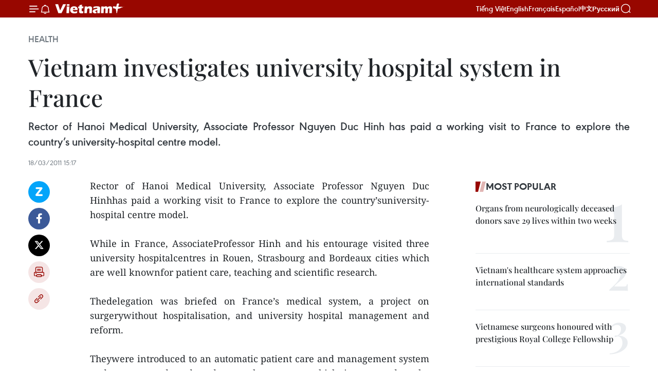

--- FILE ---
content_type: text/html;charset=utf-8
request_url: https://en.vietnamplus.vn/vietnam-investigates-university-hospital-system-in-france-post27096.vnp
body_size: 21312
content:
<!DOCTYPE html> <html lang="en" class="en"> <head> <title>Vietnam investigates university hospital system in France | Vietnam+ (VietnamPlus)</title> <meta name="description" content="Rector of Hanoi Medical University, Associate Professor Nguyen Duc Hinhhas paid a working visit to France to explore the country’suniversity-hospital centre model."/> <meta name="keywords" content=""/> <meta name="news_keywords" content=""/> <meta http-equiv="Content-Type" content="text/html; charset=utf-8" /> <meta http-equiv="X-UA-Compatible" content="IE=edge"/> <meta http-equiv="refresh" content="1800" /> <meta name="revisit-after" content="1 days" /> <meta name="viewport" content="width=device-width, initial-scale=1"> <meta http-equiv="content-language" content="vi" /> <meta name="format-detection" content="telephone=no"/> <meta name="format-detection" content="address=no"/> <meta name="apple-mobile-web-app-capable" content="yes"> <meta name="apple-mobile-web-app-status-bar-style" content="black"> <meta name="apple-mobile-web-app-title" content="Vietnam+ (VietnamPlus)"/> <meta name="referrer" content="no-referrer-when-downgrade"/> <link rel="shortcut icon" href="https://media.vietnamplus.vn/assets/web/styles/img/favicon.ico" type="image/x-icon" /> <link rel="preconnect" href="https://media.vietnamplus.vn"/> <link rel="dns-prefetch" href="https://media.vietnamplus.vn"/> <link rel="preconnect" href="//www.google-analytics.com" /> <link rel="preconnect" href="//www.googletagmanager.com" /> <link rel="preconnect" href="//stc.za.zaloapp.com" /> <link rel="preconnect" href="//fonts.googleapis.com" /> <link rel="preconnect" href="//pagead2.googlesyndication.com"/> <link rel="preconnect" href="//tpc.googlesyndication.com"/> <link rel="preconnect" href="//securepubads.g.doubleclick.net"/> <link rel="preconnect" href="//accounts.google.com"/> <link rel="preconnect" href="//adservice.google.com"/> <link rel="preconnect" href="//adservice.google.com.vn"/> <link rel="preconnect" href="//www.googletagservices.com"/> <link rel="preconnect" href="//partner.googleadservices.com"/> <link rel="preconnect" href="//tpc.googlesyndication.com"/> <link rel="preconnect" href="//za.zdn.vn"/> <link rel="preconnect" href="//sp.zalo.me"/> <link rel="preconnect" href="//connect.facebook.net"/> <link rel="preconnect" href="//www.facebook.com"/> <link rel="dns-prefetch" href="//www.google-analytics.com" /> <link rel="dns-prefetch" href="//www.googletagmanager.com" /> <link rel="dns-prefetch" href="//stc.za.zaloapp.com" /> <link rel="dns-prefetch" href="//fonts.googleapis.com" /> <link rel="dns-prefetch" href="//pagead2.googlesyndication.com"/> <link rel="dns-prefetch" href="//tpc.googlesyndication.com"/> <link rel="dns-prefetch" href="//securepubads.g.doubleclick.net"/> <link rel="dns-prefetch" href="//accounts.google.com"/> <link rel="dns-prefetch" href="//adservice.google.com"/> <link rel="dns-prefetch" href="//adservice.google.com.vn"/> <link rel="dns-prefetch" href="//www.googletagservices.com"/> <link rel="dns-prefetch" href="//partner.googleadservices.com"/> <link rel="dns-prefetch" href="//tpc.googlesyndication.com"/> <link rel="dns-prefetch" href="//za.zdn.vn"/> <link rel="dns-prefetch" href="//sp.zalo.me"/> <link rel="dns-prefetch" href="//connect.facebook.net"/> <link rel="dns-prefetch" href="//www.facebook.com"/> <link rel="dns-prefetch" href="//graph.facebook.com"/> <link rel="dns-prefetch" href="//static.xx.fbcdn.net"/> <link rel="dns-prefetch" href="//staticxx.facebook.com"/> <script> var cmsConfig = { domainDesktop: 'https://en.vietnamplus.vn', domainMobile: 'https://en.vietnamplus.vn', domainApi: 'https://en-api.vietnamplus.vn', domainStatic: 'https://media.vietnamplus.vn', domainLog: 'https://en-log.vietnamplus.vn', googleAnalytics: 'G\-ZF59SL1YG8', siteId: 0, pageType: 1, objectId: 27096, adsZone: 212, allowAds: true, adsLazy: true, antiAdblock: true, }; if (window.location.protocol !== 'https:' && window.location.hostname.indexOf('vietnamplus.vn') !== -1) { window.location = 'https://' + window.location.hostname + window.location.pathname + window.location.hash; } var USER_AGENT=window.navigator&&(window.navigator.userAgent||window.navigator.vendor)||window.opera||"",IS_MOBILE=/Android|webOS|iPhone|iPod|BlackBerry|Windows Phone|IEMobile|Mobile Safari|Opera Mini/i.test(USER_AGENT),IS_REDIRECT=!1;function setCookie(e,o,i){var n=new Date,i=(n.setTime(n.getTime()+24*i*60*60*1e3),"expires="+n.toUTCString());document.cookie=e+"="+o+"; "+i+";path=/;"}function getCookie(e){var o=document.cookie.indexOf(e+"="),i=o+e.length+1;return!o&&e!==document.cookie.substring(0,e.length)||-1===o?null:(-1===(e=document.cookie.indexOf(";",i))&&(e=document.cookie.length),unescape(document.cookie.substring(i,e)))}IS_MOBILE&&getCookie("isDesktop")&&(setCookie("isDesktop",1,-1),window.location=window.location.pathname.replace(".amp", ".vnp")+window.location.search,IS_REDIRECT=!0); </script> <script> if(USER_AGENT && USER_AGENT.indexOf("facebot") <= 0 && USER_AGENT.indexOf("facebookexternalhit") <= 0) { var query = ''; var hash = ''; if (window.location.search) query = window.location.search; if (window.location.hash) hash = window.location.hash; var canonicalUrl = 'https://en.vietnamplus.vn/vietnam-investigates-university-hospital-system-in-france-post27096.vnp' + query + hash ; var curUrl = decodeURIComponent(window.location.href); if(!location.port && canonicalUrl.startsWith("http") && curUrl != canonicalUrl){ window.location.replace(canonicalUrl); } } </script> <meta property="fb:pages" content="120834779440" /> <meta property="fb:app_id" content="1960985707489919" /> <meta name="author" content="Vietnam+ (VietnamPlus)" /> <meta name="copyright" content="Copyright © 2025 by Vietnam+ (VietnamPlus)" /> <meta name="RATING" content="GENERAL" /> <meta name="GENERATOR" content="Vietnam+ (VietnamPlus)" /> <meta content="Vietnam+ (VietnamPlus)" itemprop="sourceOrganization" name="source"/> <meta content="news" itemprop="genre" name="medium"/> <meta name="robots" content="noarchive, max-image-preview:large, index, follow" /> <meta name="GOOGLEBOT" content="noarchive, max-image-preview:large, index, follow" /> <link rel="canonical" href="https://en.vietnamplus.vn/vietnam-investigates-university-hospital-system-in-france-post27096.vnp" /> <meta property="og:site_name" content="Vietnam+ (VietnamPlus)"/> <meta property="og:rich_attachment" content="true"/> <meta property="og:type" content="article"/> <meta property="og:url" content="https://en.vietnamplus.vn/vietnam-investigates-university-hospital-system-in-france-post27096.vnp"/> <meta property="og:image" content="https://mediaen.vietnamplus.vn/images/f579a678cf9e90879541752073c2600597a59656f6a723ef1162b2e751540173910598f3cd5642559e7d0f57cb32d535762c1bf80b83a38248aab6611a0642bb/viet.jpg.webp"/> <meta property="og:image:width" content="1200"/> <meta property="og:image:height" content="630"/> <meta property="og:title" content="Vietnam investigates university hospital system in France"/> <meta property="og:description" content="Rector of Hanoi Medical University, Associate Professor Nguyen Duc Hinhhas paid a working visit to France to explore the country’suniversity-hospital centre model."/> <meta name="twitter:card" value="summary"/> <meta name="twitter:url" content="https://en.vietnamplus.vn/vietnam-investigates-university-hospital-system-in-france-post27096.vnp"/> <meta name="twitter:title" content="Vietnam investigates university hospital system in France"/> <meta name="twitter:description" content="Rector of Hanoi Medical University, Associate Professor Nguyen Duc Hinhhas paid a working visit to France to explore the country’suniversity-hospital centre model."/> <meta name="twitter:image" content="https://mediaen.vietnamplus.vn/images/f579a678cf9e90879541752073c2600597a59656f6a723ef1162b2e751540173910598f3cd5642559e7d0f57cb32d535762c1bf80b83a38248aab6611a0642bb/viet.jpg.webp"/> <meta name="twitter:site" content="@Vietnam+ (VietnamPlus)"/> <meta name="twitter:creator" content="@Vietnam+ (VietnamPlus)"/> <meta property="article:publisher" content="https://www.facebook.com/VietnamPlus" /> <meta property="article:tag" content=""/> <meta property="article:section" content="Health" /> <meta property="article:published_time" content="2011-03-18T22:17:00+0700"/> <meta property="article:modified_time" content="2011-03-18T22:26:18+0700"/> <script type="application/ld+json"> { "@context": "http://schema.org", "@type": "Organization", "name": "Vietnam+ (VietnamPlus)", "url": "https://en.vietnamplus.vn", "logo": "https://media.vietnamplus.vn/assets/web/styles/img/logo.png", "foundingDate": "2008", "founders": [ { "@type": "Person", "name": "Thông tấn xã Việt Nam (TTXVN)" } ], "address": [ { "@type": "PostalAddress", "streetAddress": "Số 05 Lý Thường Kiệt - Hà Nội - Việt Nam", "addressLocality": "Hà Nội City", "addressRegion": "Northeast", "postalCode": "100000", "addressCountry": "VNM" } ], "contactPoint": [ { "@type": "ContactPoint", "telephone": "+84-243-941-1349", "contactType": "customer service" }, { "@type": "ContactPoint", "telephone": "+84-243-941-1348", "contactType": "customer service" } ], "sameAs": [ "https://www.facebook.com/VietnamPlus", "https://www.tiktok.com/@vietnamplus", "https://twitter.com/vietnamplus", "https://www.youtube.com/c/BaoVietnamPlus" ] } </script> <script type="application/ld+json"> { "@context" : "https://schema.org", "@type" : "WebSite", "name": "Vietnam+ (VietnamPlus)", "url": "https://en.vietnamplus.vn", "alternateName" : "Báo điện tử VIETNAMPLUS, Cơ quan của Thông tấn xã Việt Nam (TTXVN)", "potentialAction": { "@type": "SearchAction", "target": { "@type": "EntryPoint", "urlTemplate": "https://en.vietnamplus.vn/search/?q={search_term_string}" }, "query-input": "required name=search_term_string" } } </script> <script type="application/ld+json"> { "@context":"http://schema.org", "@type":"BreadcrumbList", "itemListElement":[ { "@type":"ListItem", "position":1, "item":{ "@id":"https://en.vietnamplus.vn/health/", "name":"Health" } } ] } </script> <script type="application/ld+json"> { "@context": "http://schema.org", "@type": "NewsArticle", "mainEntityOfPage":{ "@type":"WebPage", "@id":"https://en.vietnamplus.vn/vietnam-investigates-university-hospital-system-in-france-post27096.vnp" }, "headline": "Vietnam investigates university hospital system in France", "description": "Rector of Hanoi Medical University, Associate Professor Nguyen Duc Hinhhas paid a working visit to France to explore the country’suniversity-hospital centre model.", "image": { "@type": "ImageObject", "url": "https://mediaen.vietnamplus.vn/images/f579a678cf9e90879541752073c2600597a59656f6a723ef1162b2e751540173910598f3cd5642559e7d0f57cb32d535762c1bf80b83a38248aab6611a0642bb/viet.jpg.webp", "width" : 1200, "height" : 675 }, "datePublished": "2011-03-18T22:17:00+0700", "dateModified": "2011-03-18T22:26:18+0700", "author": { "@type": "Person", "name": "" }, "publisher": { "@type": "Organization", "name": "Vietnam+ (VietnamPlus)", "logo": { "@type": "ImageObject", "url": "https://media.vietnamplus.vn/assets/web/styles/img/logo.png" } } } </script> <link rel="preload" href="https://media.vietnamplus.vn/assets/web/styles/css/main.min-1.0.14.css" as="style"> <link rel="preload" href="https://media.vietnamplus.vn/assets/web/js/main.min-1.0.33.js" as="script"> <link rel="preload" href="https://media.vietnamplus.vn/assets/web/js/detail.min-1.0.15.js" as="script"> <link rel="preload" href="https://common.mcms.one/assets/styles/css/vietnamplus-1.0.0.css" as="style"> <link rel="stylesheet" href="https://common.mcms.one/assets/styles/css/vietnamplus-1.0.0.css"> <link id="cms-style" rel="stylesheet" href="https://media.vietnamplus.vn/assets/web/styles/css/main.min-1.0.14.css"> <script type="text/javascript"> var _metaOgUrl = 'https://en.vietnamplus.vn/vietnam-investigates-university-hospital-system-in-france-post27096.vnp'; var page_title = document.title; var tracked_url = window.location.pathname + window.location.search + window.location.hash; var cate_path = 'health'; if (cate_path.length > 0) { tracked_url = "/" + cate_path + tracked_url; } </script> <script async="" src="https://www.googletagmanager.com/gtag/js?id=G-ZF59SL1YG8"></script> <script> window.dataLayer = window.dataLayer || []; function gtag(){dataLayer.push(arguments);} gtag('js', new Date()); gtag('config', 'G-ZF59SL1YG8', {page_path: tracked_url}); </script> <script>window.dataLayer = window.dataLayer || [];dataLayer.push({'pageCategory': '/health'});</script> <script> window.dataLayer = window.dataLayer || []; dataLayer.push({ 'event': 'Pageview', 'articleId': '27096', 'articleTitle': 'Vietnam investigates university hospital system in France', 'articleCategory': 'Health', 'articleAlowAds': true, 'articleType': 'detail', 'articlePublishDate': '2011-03-18T22:17:00+0700', 'articleThumbnail': 'https://mediaen.vietnamplus.vn/images/f579a678cf9e90879541752073c2600597a59656f6a723ef1162b2e751540173910598f3cd5642559e7d0f57cb32d535762c1bf80b83a38248aab6611a0642bb/viet.jpg.webp', 'articleShortUrl': 'https://en.vietnamplus.vn/vietnam-investigates-university-hospital-system-in-france-post27096.vnp', 'articleFullUrl': 'https://en.vietnamplus.vn/vietnam-investigates-university-hospital-system-in-france-post27096.vnp', }); </script> <script type='text/javascript'> gtag('event', 'article_page',{ 'articleId': '27096', 'articleTitle': 'Vietnam investigates university hospital system in France', 'articleCategory': 'Health', 'articleAlowAds': true, 'articleType': 'detail', 'articlePublishDate': '2011-03-18T22:17:00+0700', 'articleThumbnail': 'https://mediaen.vietnamplus.vn/images/f579a678cf9e90879541752073c2600597a59656f6a723ef1162b2e751540173910598f3cd5642559e7d0f57cb32d535762c1bf80b83a38248aab6611a0642bb/viet.jpg.webp', 'articleShortUrl': 'https://en.vietnamplus.vn/vietnam-investigates-university-hospital-system-in-france-post27096.vnp', 'articleFullUrl': 'https://en.vietnamplus.vn/vietnam-investigates-university-hospital-system-in-france-post27096.vnp', }); </script> <script>(function(w,d,s,l,i){w[l]=w[l]||[];w[l].push({'gtm.start': new Date().getTime(),event:'gtm.js'});var f=d.getElementsByTagName(s)[0], j=d.createElement(s),dl=l!='dataLayer'?'&l='+l:'';j.async=true;j.src= 'https://www.googletagmanager.com/gtm.js?id='+i+dl;f.parentNode.insertBefore(j,f); })(window,document,'script','dataLayer','GTM-5WM58F3N');</script> <script type="text/javascript"> !function(){"use strict";function e(e){var t=!(arguments.length>1&&void 0!==arguments[1])||arguments[1],c=document.createElement("script");c.src=e,t?c.type="module":(c.async=!0,c.type="text/javascript",c.setAttribute("nomodule",""));var n=document.getElementsByTagName("script")[0];n.parentNode.insertBefore(c,n)}!function(t,c){!function(t,c,n){var a,o,r;n.accountId=c,null!==(a=t.marfeel)&&void 0!==a||(t.marfeel={}),null!==(o=(r=t.marfeel).cmd)&&void 0!==o||(r.cmd=[]),t.marfeel.config=n;var i="https://sdk.mrf.io/statics";e("".concat(i,"/marfeel-sdk.js?id=").concat(c),!0),e("".concat(i,"/marfeel-sdk.es5.js?id=").concat(c),!1)}(t,c,arguments.length>2&&void 0!==arguments[2]?arguments[2]:{})}(window,2272,{} )}(); </script> <script async src="https://sp.zalo.me/plugins/sdk.js"></script> </head> <body class="detail-page"> <div id="sdaWeb_SdaMasthead" class="rennab rennab-top" data-platform="1" data-position="Web_SdaMasthead"> </div> <header class=" site-header"> <div class="sticky"> <div class="container"> <i class="ic-menu"></i> <i class="ic-bell"></i> <div id="header-news" class="pick-news hidden" data-source="header-latest-news"></div> <a class="small-logo" href="/" title="Vietnam+ (VietnamPlus)">Vietnam+ (VietnamPlus)</a> <ul class="menu"> <li> <a href="https://www.vietnamplus.vn" title="Tiếng Việt" target="_blank">Tiếng Việt</a> </li> <li> <a href="https://en.vietnamplus.vn" title="English" target="_blank" rel="nofollow">English</a> </li> <li> <a href="https://fr.vietnamplus.vn" title="Français" target="_blank" rel="nofollow">Français</a> </li> <li> <a href="https://es.vietnamplus.vn" title="Español" target="_blank" rel="nofollow">Español</a> </li> <li> <a href="https://zh.vietnamplus.vn" title="中文" target="_blank" rel="nofollow">中文</a> </li> <li> <a href="https://ru.vietnamplus.vn" title="Русский" target="_blank" rel="nofollow">Русский</a> </li> </ul> <div class="search-wrapper"> <i class="ic-search"></i> <input type="text" class="search txtsearch" placeholder="Keyword"> </div> </div> </div> </header> <div class="site-body"> <div id="sdaWeb_SdaBackground" class="rennab " data-platform="1" data-position="Web_SdaBackground"> </div> <div class="container"> <div class="breadcrumb breadcrumb-detail"> <h2 class="main"> <a href="https://en.vietnamplus.vn/health/" title="Health" class="active">Health</a> </h2> </div> <div id="sdaWeb_SdaTop" class="rennab " data-platform="1" data-position="Web_SdaTop"> </div> <div class="article"> <h1 class="article__title cms-title "> Vietnam investigates university hospital system in France </h1> <div class="article__sapo cms-desc"> <div align="justify">Rector of Hanoi Medical University, Associate Professor Nguyen Duc Hinh has paid a working visit to France to explore the country’s university-hospital centre model.</div> </div> <div id="sdaWeb_SdaArticleAfterSapo" class="rennab " data-platform="1" data-position="Web_SdaArticleAfterSapo"> </div> <div class="article__meta"> <time class="time" datetime="2011-03-18T22:17:00+0700" data-time="1300461420" data-friendly="false">Friday, March 18, 2011 22:17</time> <meta class="cms-date" itemprop="datePublished" content="2011-03-18T22:17:00+0700"> </div> <div class="col"> <div class="main-col content-col"> <div class="article__body zce-content-body cms-body" itemprop="articleBody"> <div class="social-pin sticky article__social"> <a href="javascript:void(0);" class="zl zalo-share-button" title="Zalo" data-href="https://en.vietnamplus.vn/vietnam-investigates-university-hospital-system-in-france-post27096.vnp" data-oaid="4486284411240520426" data-layout="1" data-color="blue" data-customize="true">Zalo</a> <a href="javascript:void(0);" class="item fb" data-href="https://en.vietnamplus.vn/vietnam-investigates-university-hospital-system-in-france-post27096.vnp" data-rel="facebook" title="Facebook">Facebook</a> <a href="javascript:void(0);" class="item tw" data-href="https://en.vietnamplus.vn/vietnam-investigates-university-hospital-system-in-france-post27096.vnp" data-rel="twitter" title="Twitter">Twitter</a> <a href="javascript:void(0);" class="bookmark sendbookmark hidden" onclick="ME.sendBookmark(this, 27096);" data-id="27096" title="Bookmark">Bookmark</a> <a href="javascript:void(0);" class="print sendprint" title="Print" data-href="/print-27096.html">Print</a> <a href="javascript:void(0);" class="item link" data-href="https://en.vietnamplus.vn/vietnam-investigates-university-hospital-system-in-france-post27096.vnp" data-rel="copy" title="Copy link">Copy link</a> </div> <div align="justify"> Rector of Hanoi Medical University, Associate Professor Nguyen Duc Hinhhas paid a working visit to France to explore the country’suniversity-hospital centre model. <br> <br> While in France, AssociateProfessor Hinh and his entourage visited three university hospitalcentres in Rouen, Strasbourg and Bordeaux cities which are well knownfor patient care, teaching and scientific research. <br> <br> Thedelegation was briefed on France’s medical system, a project on surgerywithout hospitalisation, and university hospital management and reform. <br> <br> Theywere introduced to an automatic patient care and management system andsurgery conducted under a robot system which is expected to be appliedin Vietnam soon. <br> <br> According to Prof. Nguyen Lan Viet, who is alsoDirector of Vietnam Heart Institute and Head of Hanoi MedicalUniversity’s heart faculty, said that France is now home to almost 30centres which are suitable models for cooperation with Vietnam./.
</div> <div id="sdaWeb_SdaArticleAfterBody" class="rennab " data-platform="1" data-position="Web_SdaArticleAfterBody"> </div> </div> <div id="sdaWeb_SdaArticleAfterTag" class="rennab " data-platform="1" data-position="Web_SdaArticleAfterTag"> </div> <div class="wrap-social"> <div class="social-pin article__social"> <a href="javascript:void(0);" class="zl zalo-share-button" title="Zalo" data-href="https://en.vietnamplus.vn/vietnam-investigates-university-hospital-system-in-france-post27096.vnp" data-oaid="4486284411240520426" data-layout="1" data-color="blue" data-customize="true">Zalo</a> <a href="javascript:void(0);" class="item fb" data-href="https://en.vietnamplus.vn/vietnam-investigates-university-hospital-system-in-france-post27096.vnp" data-rel="facebook" title="Facebook">Facebook</a> <a href="javascript:void(0);" class="item tw" data-href="https://en.vietnamplus.vn/vietnam-investigates-university-hospital-system-in-france-post27096.vnp" data-rel="twitter" title="Twitter">Twitter</a> <a href="javascript:void(0);" class="bookmark sendbookmark hidden" onclick="ME.sendBookmark(this, 27096);" data-id="27096" title="Bookmark">Bookmark</a> <a href="javascript:void(0);" class="print sendprint" title="Print" data-href="/print-27096.html">Print</a> <a href="javascript:void(0);" class="item link" data-href="https://en.vietnamplus.vn/vietnam-investigates-university-hospital-system-in-france-post27096.vnp" data-rel="copy" title="Copy link">Copy link</a> </div> <a href="https://news.google.com/publications/CAAqBwgKMN-18wowlLWFAw?hl=vi&gl=VN&ceid=VN%3Avi" class="google-news" target="_blank" title="Google News">Follow VietnamPlus</a> </div> <div id="sdaWeb_SdaArticleAfterBody1" class="rennab " data-platform="1" data-position="Web_SdaArticleAfterBody1"> </div> <div id="sdaWeb_SdaArticleAfterBody2" class="rennab " data-platform="1" data-position="Web_SdaArticleAfterBody2"> </div> <div class="timeline secondary"> <h3 class="box-heading"> <a href="https://en.vietnamplus.vn/health/" title="Health" class="title"> See more </a> </h3> <div class="box-content content-list" data-source="recommendation-212"> <article class="story" data-id="334250"> <figure class="story__thumb"> <a class="cms-link" href="https://en.vietnamplus.vn/vietnam-proactively-takes-polio-prevention-measures-amid-outbreak-in-laos-post334250.vnp" title="Vietnam proactively takes polio prevention measures amid outbreak in Laos"> <img class="lazyload" src="[data-uri]" data-src="https://mediaen.vietnamplus.vn/images/7d1b1ad3fc9563dcff6a3a0b9636850c2bf8a452314a46698e134764f4ff9c427576678d1f89d2a2aee07064eac3d60d03a91f0e635241d876a9b173ce529224/vietnam-polio.jpg.webp" data-srcset="https://mediaen.vietnamplus.vn/images/7d1b1ad3fc9563dcff6a3a0b9636850c2bf8a452314a46698e134764f4ff9c427576678d1f89d2a2aee07064eac3d60d03a91f0e635241d876a9b173ce529224/vietnam-polio.jpg.webp 1x, https://mediaen.vietnamplus.vn/images/9208427127649c9760468496aed1bd782bf8a452314a46698e134764f4ff9c427576678d1f89d2a2aee07064eac3d60d03a91f0e635241d876a9b173ce529224/vietnam-polio.jpg.webp 2x" alt="A health worker administer IPV polio vaccine to a child in Dong Thap province. (Photo: VNA)"> <noscript><img src="https://mediaen.vietnamplus.vn/images/7d1b1ad3fc9563dcff6a3a0b9636850c2bf8a452314a46698e134764f4ff9c427576678d1f89d2a2aee07064eac3d60d03a91f0e635241d876a9b173ce529224/vietnam-polio.jpg.webp" srcset="https://mediaen.vietnamplus.vn/images/7d1b1ad3fc9563dcff6a3a0b9636850c2bf8a452314a46698e134764f4ff9c427576678d1f89d2a2aee07064eac3d60d03a91f0e635241d876a9b173ce529224/vietnam-polio.jpg.webp 1x, https://mediaen.vietnamplus.vn/images/9208427127649c9760468496aed1bd782bf8a452314a46698e134764f4ff9c427576678d1f89d2a2aee07064eac3d60d03a91f0e635241d876a9b173ce529224/vietnam-polio.jpg.webp 2x" alt="A health worker administer IPV polio vaccine to a child in Dong Thap province. (Photo: VNA)" class="image-fallback"></noscript> </a> </figure> <h2 class="story__heading" data-tracking="334250"> <a class=" cms-link" href="https://en.vietnamplus.vn/vietnam-proactively-takes-polio-prevention-measures-amid-outbreak-in-laos-post334250.vnp" title="Vietnam proactively takes polio prevention measures amid outbreak in Laos"> Vietnam proactively takes polio prevention measures amid outbreak in Laos </a> </h2> <time class="time" datetime="2025-12-13T16:19:07+0700" data-time="1765617547"> 13/12/2025 16:19 </time> <div class="story__summary story__shorten"> <p>The meeting took place following an assessment by the World Health Organisation (WHO) warning that Vietnam is facing a very high risk of polio import and re-emergence. The risk arises after neighbouring Laos officially declared a polio outbreak on October 7, following the detection of circulating vaccine-derived poliovirus type 1 (cVDPV1).</p> </div> </article> <article class="story" data-id="334169"> <figure class="story__thumb"> <a class="cms-link" href="https://en.vietnamplus.vn/who-welcomes-vietnams-strong-stance-on-banned-e-cigarettes-heated-tobacco-products-post334169.vnp" title="WHO welcomes Vietnam’s strong stance on banned e-cigarettes, heated tobacco products"> <img class="lazyload" src="[data-uri]" data-src="https://mediaen.vietnamplus.vn/images/9da4796470ca3c96168350672dfb6196f54d893ff09dfba56b33a98aefb9926a2f3f0d33ab2cbc11780b619f9cedbc80/drug.jpg.webp" data-srcset="https://mediaen.vietnamplus.vn/images/9da4796470ca3c96168350672dfb6196f54d893ff09dfba56b33a98aefb9926a2f3f0d33ab2cbc11780b619f9cedbc80/drug.jpg.webp 1x, https://mediaen.vietnamplus.vn/images/5e7862b48ab8e6ec548dd53cc72c6c78f54d893ff09dfba56b33a98aefb9926a2f3f0d33ab2cbc11780b619f9cedbc80/drug.jpg.webp 2x" alt="WHO welcomes Vietnam’s strong stance on banned e-cigarettes, heated tobacco products"> <noscript><img src="https://mediaen.vietnamplus.vn/images/9da4796470ca3c96168350672dfb6196f54d893ff09dfba56b33a98aefb9926a2f3f0d33ab2cbc11780b619f9cedbc80/drug.jpg.webp" srcset="https://mediaen.vietnamplus.vn/images/9da4796470ca3c96168350672dfb6196f54d893ff09dfba56b33a98aefb9926a2f3f0d33ab2cbc11780b619f9cedbc80/drug.jpg.webp 1x, https://mediaen.vietnamplus.vn/images/5e7862b48ab8e6ec548dd53cc72c6c78f54d893ff09dfba56b33a98aefb9926a2f3f0d33ab2cbc11780b619f9cedbc80/drug.jpg.webp 2x" alt="WHO welcomes Vietnam’s strong stance on banned e-cigarettes, heated tobacco products" class="image-fallback"></noscript> </a> </figure> <h2 class="story__heading" data-tracking="334169"> <a class=" cms-link" href="https://en.vietnamplus.vn/who-welcomes-vietnams-strong-stance-on-banned-e-cigarettes-heated-tobacco-products-post334169.vnp" title="WHO welcomes Vietnam’s strong stance on banned e-cigarettes, heated tobacco products"> WHO welcomes Vietnam’s strong stance on banned e-cigarettes, heated tobacco products </a> </h2> <time class="time" datetime="2025-12-12T08:34:14+0700" data-time="1765503254"> 12/12/2025 08:34 </time> <div class="story__summary story__shorten"> <p>WHO Representative in Vietnam Dr Angela Pratt said, “WHO is delighted with the decision to include e-cigarettes and HTPs in the list of banned enterprises under the Investment Law, without exceptions. This is crucial for upholding the National Assembly’s ban on these products – Resolution 173.”</p> </div> </article> <article class="story" data-id="334149"> <figure class="story__thumb"> <a class="cms-link" href="https://en.vietnamplus.vn/nearly-100-international-scientists-attend-molecular-diagnostics-conference-in-vietnam-post334149.vnp" title="Nearly 100 international scientists attend molecular diagnostics conference in Vietnam"> <img class="lazyload" src="[data-uri]" data-src="https://mediaen.vietnamplus.vn/images/[base64]/international-conference-on-molecular-diagnostics-in-microbiology-and-diseases-vna.jpg.webp" data-srcset="https://mediaen.vietnamplus.vn/images/[base64]/international-conference-on-molecular-diagnostics-in-microbiology-and-diseases-vna.jpg.webp 1x, https://mediaen.vietnamplus.vn/images/[base64]/international-conference-on-molecular-diagnostics-in-microbiology-and-diseases-vna.jpg.webp 2x" alt="A view of the International Conference on Molecular Diagnostics in Microbiology and Diseases, organised by Rencontres du Vietnam and the International Centre for Interdisciplinary Science and Education (ICISE) in the central province of Gia Lai on December 11. (Photo: VNA)"> <noscript><img src="https://mediaen.vietnamplus.vn/images/[base64]/international-conference-on-molecular-diagnostics-in-microbiology-and-diseases-vna.jpg.webp" srcset="https://mediaen.vietnamplus.vn/images/[base64]/international-conference-on-molecular-diagnostics-in-microbiology-and-diseases-vna.jpg.webp 1x, https://mediaen.vietnamplus.vn/images/[base64]/international-conference-on-molecular-diagnostics-in-microbiology-and-diseases-vna.jpg.webp 2x" alt="A view of the International Conference on Molecular Diagnostics in Microbiology and Diseases, organised by Rencontres du Vietnam and the International Centre for Interdisciplinary Science and Education (ICISE) in the central province of Gia Lai on December 11. (Photo: VNA)" class="image-fallback"></noscript> </a> </figure> <h2 class="story__heading" data-tracking="334149"> <a class=" cms-link" href="https://en.vietnamplus.vn/nearly-100-international-scientists-attend-molecular-diagnostics-conference-in-vietnam-post334149.vnp" title="Nearly 100 international scientists attend molecular diagnostics conference in Vietnam"> Nearly 100 international scientists attend molecular diagnostics conference in Vietnam </a> </h2> <time class="time" datetime="2025-12-11T19:03:59+0700" data-time="1765454639"> 11/12/2025 19:03 </time> <div class="story__summary story__shorten"> <p>The conference features almost 80 presentations across plenary sessions, parallel sessions and poster sessions, focusing on leading research trends such as point-of-care diagnostics; predictive biomarkers used to anticipate individual responses to therapy; and the development of new tools and platforms for rapid molecular-level detection and diagnosis.</p> </div> </article> <article class="story" data-id="333951"> <figure class="story__thumb"> <a class="cms-link" href="https://en.vietnamplus.vn/french-ngo-adm-vietnam-marks-33-years-of-medical-aid-language-bridge-post333951.vnp" title="French NGO ADM Vietnam marks 33 years of medical aid, language bridge"> <img class="lazyload" src="[data-uri]" data-src="https://mediaen.vietnamplus.vn/images/7d1b1ad3fc9563dcff6a3a0b9636850cd60b35998b84130b1754c904aa5e1459c131248de17b6dfcc4ab6b83342a1cbf/hv.jpg.webp" data-srcset="https://mediaen.vietnamplus.vn/images/7d1b1ad3fc9563dcff6a3a0b9636850cd60b35998b84130b1754c904aa5e1459c131248de17b6dfcc4ab6b83342a1cbf/hv.jpg.webp 1x, https://mediaen.vietnamplus.vn/images/9208427127649c9760468496aed1bd78d60b35998b84130b1754c904aa5e1459c131248de17b6dfcc4ab6b83342a1cbf/hv.jpg.webp 2x" alt="A fund raising party hosted by ADM Vietnam (Photo: VNA)"> <noscript><img src="https://mediaen.vietnamplus.vn/images/7d1b1ad3fc9563dcff6a3a0b9636850cd60b35998b84130b1754c904aa5e1459c131248de17b6dfcc4ab6b83342a1cbf/hv.jpg.webp" srcset="https://mediaen.vietnamplus.vn/images/7d1b1ad3fc9563dcff6a3a0b9636850cd60b35998b84130b1754c904aa5e1459c131248de17b6dfcc4ab6b83342a1cbf/hv.jpg.webp 1x, https://mediaen.vietnamplus.vn/images/9208427127649c9760468496aed1bd78d60b35998b84130b1754c904aa5e1459c131248de17b6dfcc4ab6b83342a1cbf/hv.jpg.webp 2x" alt="A fund raising party hosted by ADM Vietnam (Photo: VNA)" class="image-fallback"></noscript> </a> </figure> <h2 class="story__heading" data-tracking="333951"> <a class=" cms-link" href="https://en.vietnamplus.vn/french-ngo-adm-vietnam-marks-33-years-of-medical-aid-language-bridge-post333951.vnp" title="French NGO ADM Vietnam marks 33 years of medical aid, language bridge"> French NGO ADM Vietnam marks 33 years of medical aid, language bridge </a> </h2> <time class="time" datetime="2025-12-09T11:15:32+0700" data-time="1765253732"> 09/12/2025 11:15 </time> <div class="story__summary story__shorten"> <p>The association was established with three core missions: medical assistance, social support, and promotion of medical French - sending volunteer doctors to Vietnam, donating equipment, and helping medical students master French to secure clinical internships in France.</p> </div> </article> <article class="story" data-id="333903"> <figure class="story__thumb"> <a class="cms-link" href="https://en.vietnamplus.vn/ai-and-precision-medicine-emerging-prospects-for-vietnam-canada-cooperation-post333903.vnp" title="AI and precision medicine: Emerging prospects for Vietnam-Canada cooperation"> <img class="lazyload" src="[data-uri]" data-src="https://mediaen.vietnamplus.vn/images/156eb6e2a1948681b5ec015e39b3ce4b510f7708f945e0fa658ab89b79a2465cd39aa9b228ac7b6d9aa746ca40f815da/ai.jpg.webp" data-srcset="https://mediaen.vietnamplus.vn/images/156eb6e2a1948681b5ec015e39b3ce4b510f7708f945e0fa658ab89b79a2465cd39aa9b228ac7b6d9aa746ca40f815da/ai.jpg.webp 1x, https://mediaen.vietnamplus.vn/images/6f8fc6c0201b7be6ef8c568d0acb3bd4510f7708f945e0fa658ab89b79a2465cd39aa9b228ac7b6d9aa746ca40f815da/ai.jpg.webp 2x" alt="Digital transformation in healthcare is being strongly promoted. (Photo: Organising Committee of the 2024 “Technology with Heart” Award, co-hosted by Vietnam News Agency and Viettel)"> <noscript><img src="https://mediaen.vietnamplus.vn/images/156eb6e2a1948681b5ec015e39b3ce4b510f7708f945e0fa658ab89b79a2465cd39aa9b228ac7b6d9aa746ca40f815da/ai.jpg.webp" srcset="https://mediaen.vietnamplus.vn/images/156eb6e2a1948681b5ec015e39b3ce4b510f7708f945e0fa658ab89b79a2465cd39aa9b228ac7b6d9aa746ca40f815da/ai.jpg.webp 1x, https://mediaen.vietnamplus.vn/images/6f8fc6c0201b7be6ef8c568d0acb3bd4510f7708f945e0fa658ab89b79a2465cd39aa9b228ac7b6d9aa746ca40f815da/ai.jpg.webp 2x" alt="Digital transformation in healthcare is being strongly promoted. (Photo: Organising Committee of the 2024 “Technology with Heart” Award, co-hosted by Vietnam News Agency and Viettel)" class="image-fallback"></noscript> </a> </figure> <h2 class="story__heading" data-tracking="333903"> <a class=" cms-link" href="https://en.vietnamplus.vn/ai-and-precision-medicine-emerging-prospects-for-vietnam-canada-cooperation-post333903.vnp" title="AI and precision medicine: Emerging prospects for Vietnam-Canada cooperation"> AI and precision medicine: Emerging prospects for Vietnam-Canada cooperation </a> </h2> <time class="time" datetime="2025-12-08T23:34:22+0700" data-time="1765211662"> 08/12/2025 23:34 </time> <div class="story__summary story__shorten"> <p>Canada has strong experience in compiling and analysing genomic data, while Vietnam has a large population with diverse genetic structures. This complementarity can help Vietnam narrow its technological gap and enhance its capacity to treat rare diseases — an area many countries are prioritising for development.</p> </div> </article> <div id="sdaWeb_SdaNative1" class="rennab " data-platform="1" data-position="Web_SdaNative1"> </div> <article class="story" data-id="333731"> <figure class="story__thumb"> <a class="cms-link" href="https://longform.vietnamplus.vn//vietnam-on-path-to-become-a-healthy-nation-28.html" title="Vietnam on path to become a healthy nation" target="_blank"> <img class="lazyload" src="[data-uri]" data-src="https://mediaen.vietnamplus.vn/images/7d1b1ad3fc9563dcff6a3a0b9636850c0e6414b399ad1775a2b410774ee866af8ede1c2e03bda849da757f85a571f205f5e5ae028c6157f42c3f83eece1d7f66526fbd24011ae45b2ef912f4252e5e96/cham-soc-suc-khoe-ba-me-tre-em.jpg.webp" data-srcset="https://mediaen.vietnamplus.vn/images/7d1b1ad3fc9563dcff6a3a0b9636850c0e6414b399ad1775a2b410774ee866af8ede1c2e03bda849da757f85a571f205f5e5ae028c6157f42c3f83eece1d7f66526fbd24011ae45b2ef912f4252e5e96/cham-soc-suc-khoe-ba-me-tre-em.jpg.webp 1x, https://mediaen.vietnamplus.vn/images/9208427127649c9760468496aed1bd780e6414b399ad1775a2b410774ee866af8ede1c2e03bda849da757f85a571f205f5e5ae028c6157f42c3f83eece1d7f66526fbd24011ae45b2ef912f4252e5e96/cham-soc-suc-khoe-ba-me-tre-em.jpg.webp 2x" alt="Maternal and child healthcare in Tuyen Quang province. (Photo: VNA)"> <noscript><img src="https://mediaen.vietnamplus.vn/images/7d1b1ad3fc9563dcff6a3a0b9636850c0e6414b399ad1775a2b410774ee866af8ede1c2e03bda849da757f85a571f205f5e5ae028c6157f42c3f83eece1d7f66526fbd24011ae45b2ef912f4252e5e96/cham-soc-suc-khoe-ba-me-tre-em.jpg.webp" srcset="https://mediaen.vietnamplus.vn/images/7d1b1ad3fc9563dcff6a3a0b9636850c0e6414b399ad1775a2b410774ee866af8ede1c2e03bda849da757f85a571f205f5e5ae028c6157f42c3f83eece1d7f66526fbd24011ae45b2ef912f4252e5e96/cham-soc-suc-khoe-ba-me-tre-em.jpg.webp 1x, https://mediaen.vietnamplus.vn/images/9208427127649c9760468496aed1bd780e6414b399ad1775a2b410774ee866af8ede1c2e03bda849da757f85a571f205f5e5ae028c6157f42c3f83eece1d7f66526fbd24011ae45b2ef912f4252e5e96/cham-soc-suc-khoe-ba-me-tre-em.jpg.webp 2x" alt="Maternal and child healthcare in Tuyen Quang province. (Photo: VNA)" class="image-fallback"></noscript> </a> </figure> <h2 class="story__heading" data-tracking="333731"> <a class=" cms-link" href="https://longform.vietnamplus.vn//vietnam-on-path-to-become-a-healthy-nation-28.html" title="Vietnam on path to become a healthy nation" target="_blank"> Vietnam on path to become a healthy nation </a> </h2> <time class="time" datetime="2025-12-05T08:40:00+0700" data-time="1764898800"> 05/12/2025 08:40 </time> <div class="story__summary story__shorten"> <p>Resolution 72 not only focuses on health care but is also closely interlinked with other sectors, helping to build a solid foundation for sustainable national development and create momentum for Vietnam to “take off” and further integrate into the world.</p> </div> </article> <article class="story" data-id="333596"> <figure class="story__thumb"> <a class="cms-link" href="https://en.vietnamplus.vn/health-sector-targets-free-hospital-fee-for-all-post333596.vnp" title="Health sector targets free hospital fee for all"> <img class="lazyload" src="[data-uri]" data-src="https://mediaen.vietnamplus.vn/images/156eb6e2a1948681b5ec015e39b3ce4b0bba9b1ae6a3f1dc1a4346553bb13f8988b5d91d68d6533ded75b76793c8da36813fcd1e0a18042b5500bcf98ed87fa6/free-hospital-fee.jpg.webp" data-srcset="https://mediaen.vietnamplus.vn/images/156eb6e2a1948681b5ec015e39b3ce4b0bba9b1ae6a3f1dc1a4346553bb13f8988b5d91d68d6533ded75b76793c8da36813fcd1e0a18042b5500bcf98ed87fa6/free-hospital-fee.jpg.webp 1x, https://mediaen.vietnamplus.vn/images/6f8fc6c0201b7be6ef8c568d0acb3bd40bba9b1ae6a3f1dc1a4346553bb13f8988b5d91d68d6533ded75b76793c8da36813fcd1e0a18042b5500bcf98ed87fa6/free-hospital-fee.jpg.webp 2x" alt="The emergency ward at Bach Mai Hospital, Hanoi. (Photo: VNA)"> <noscript><img src="https://mediaen.vietnamplus.vn/images/156eb6e2a1948681b5ec015e39b3ce4b0bba9b1ae6a3f1dc1a4346553bb13f8988b5d91d68d6533ded75b76793c8da36813fcd1e0a18042b5500bcf98ed87fa6/free-hospital-fee.jpg.webp" srcset="https://mediaen.vietnamplus.vn/images/156eb6e2a1948681b5ec015e39b3ce4b0bba9b1ae6a3f1dc1a4346553bb13f8988b5d91d68d6533ded75b76793c8da36813fcd1e0a18042b5500bcf98ed87fa6/free-hospital-fee.jpg.webp 1x, https://mediaen.vietnamplus.vn/images/6f8fc6c0201b7be6ef8c568d0acb3bd40bba9b1ae6a3f1dc1a4346553bb13f8988b5d91d68d6533ded75b76793c8da36813fcd1e0a18042b5500bcf98ed87fa6/free-hospital-fee.jpg.webp 2x" alt="The emergency ward at Bach Mai Hospital, Hanoi. (Photo: VNA)" class="image-fallback"></noscript> </a> </figure> <h2 class="story__heading" data-tracking="333596"> <a class=" cms-link" href="https://en.vietnamplus.vn/health-sector-targets-free-hospital-fee-for-all-post333596.vnp" title="Health sector targets free hospital fee for all"> Health sector targets free hospital fee for all </a> </h2> <time class="time" datetime="2025-12-03T02:27:00+0700" data-time="1764703620"> 03/12/2025 02:27 </time> <div class="story__summary story__shorten"> <p>The total value of medical expenses not covered by the health insurance fund is estimated at around 24.8 trillion VND (942 million USD) per year. Health insurance contributions remain low, at 4.5% of the salary or reference base used for calculation.</p> </div> </article> <article class="story" data-id="333370"> <figure class="story__thumb"> <a class="cms-link" href="https://en.vietnamplus.vn/vietnam-laos-expand-cooperation-in-military-medicine-post333370.vnp" title="Vietnam, Laos expand cooperation in military medicine"> <img class="lazyload" src="[data-uri]" data-src="https://mediaen.vietnamplus.vn/images/7d1b1ad3fc9563dcff6a3a0b9636850c68308d8fbf43d42901e67481eec5f64df38fa1bb592f0508d63112b58ac83866813fcd1e0a18042b5500bcf98ed87fa6/viet-nam-lao-y-te-3.jpg.webp" data-srcset="https://mediaen.vietnamplus.vn/images/7d1b1ad3fc9563dcff6a3a0b9636850c68308d8fbf43d42901e67481eec5f64df38fa1bb592f0508d63112b58ac83866813fcd1e0a18042b5500bcf98ed87fa6/viet-nam-lao-y-te-3.jpg.webp 1x, https://mediaen.vietnamplus.vn/images/9208427127649c9760468496aed1bd7868308d8fbf43d42901e67481eec5f64df38fa1bb592f0508d63112b58ac83866813fcd1e0a18042b5500bcf98ed87fa6/viet-nam-lao-y-te-3.jpg.webp 2x" alt="Sen. Lieut. Gen. Vongsone Inpanphim, Lao Deputy Minister of National Defence and Director of the General Department of Politics presents the Friendship Order of Laos to Vietnam’s Central Military Hospital 108. (Photo: VNA)"> <noscript><img src="https://mediaen.vietnamplus.vn/images/7d1b1ad3fc9563dcff6a3a0b9636850c68308d8fbf43d42901e67481eec5f64df38fa1bb592f0508d63112b58ac83866813fcd1e0a18042b5500bcf98ed87fa6/viet-nam-lao-y-te-3.jpg.webp" srcset="https://mediaen.vietnamplus.vn/images/7d1b1ad3fc9563dcff6a3a0b9636850c68308d8fbf43d42901e67481eec5f64df38fa1bb592f0508d63112b58ac83866813fcd1e0a18042b5500bcf98ed87fa6/viet-nam-lao-y-te-3.jpg.webp 1x, https://mediaen.vietnamplus.vn/images/9208427127649c9760468496aed1bd7868308d8fbf43d42901e67481eec5f64df38fa1bb592f0508d63112b58ac83866813fcd1e0a18042b5500bcf98ed87fa6/viet-nam-lao-y-te-3.jpg.webp 2x" alt="Sen. Lieut. Gen. Vongsone Inpanphim, Lao Deputy Minister of National Defence and Director of the General Department of Politics presents the Friendship Order of Laos to Vietnam’s Central Military Hospital 108. (Photo: VNA)" class="image-fallback"></noscript> </a> </figure> <h2 class="story__heading" data-tracking="333370"> <a class=" cms-link" href="https://en.vietnamplus.vn/vietnam-laos-expand-cooperation-in-military-medicine-post333370.vnp" title="Vietnam, Laos expand cooperation in military medicine"> Vietnam, Laos expand cooperation in military medicine </a> </h2> <time class="time" datetime="2025-11-28T10:35:18+0700" data-time="1764300918"> 28/11/2025 10:35 </time> <div class="story__summary story__shorten"> <p>Over the past two decades, many Vietnamese experts have undertaken long-term missions at the Central Hospital 103 to provide training and technical assistance, contributing to the successful treatment of complex cases. The Central Military Hospital 108 has also trained 206 Lao doctors, six nurses and two engineers — a clear demonstration of substantive, long-standing cooperation.</p> </div> </article> <article class="story" data-id="333359"> <figure class="story__thumb"> <a class="cms-link" href="https://en.vietnamplus.vn/vietnam-mexico-boost-medical-cooperation-post333359.vnp" title="Vietnam, Mexico boost medical cooperation"> <img class="lazyload" src="[data-uri]" data-src="https://mediaen.vietnamplus.vn/images/7d1b1ad3fc9563dcff6a3a0b9636850c0cccd97299b86c9d48a289f10146b2cb30116700e000fe3ddc5f5058dbf64d4c/mexico.jpg.webp" data-srcset="https://mediaen.vietnamplus.vn/images/7d1b1ad3fc9563dcff6a3a0b9636850c0cccd97299b86c9d48a289f10146b2cb30116700e000fe3ddc5f5058dbf64d4c/mexico.jpg.webp 1x, https://mediaen.vietnamplus.vn/images/9208427127649c9760468496aed1bd780cccd97299b86c9d48a289f10146b2cb30116700e000fe3ddc5f5058dbf64d4c/mexico.jpg.webp 2x" alt="Deputy Minister Do Xuan Tuyen (left) and Alberto Anaya Gutiérrez, General Secretary of the Mexican Workers&#39; Party (PT). (Photo: VNA)"> <noscript><img src="https://mediaen.vietnamplus.vn/images/7d1b1ad3fc9563dcff6a3a0b9636850c0cccd97299b86c9d48a289f10146b2cb30116700e000fe3ddc5f5058dbf64d4c/mexico.jpg.webp" srcset="https://mediaen.vietnamplus.vn/images/7d1b1ad3fc9563dcff6a3a0b9636850c0cccd97299b86c9d48a289f10146b2cb30116700e000fe3ddc5f5058dbf64d4c/mexico.jpg.webp 1x, https://mediaen.vietnamplus.vn/images/9208427127649c9760468496aed1bd780cccd97299b86c9d48a289f10146b2cb30116700e000fe3ddc5f5058dbf64d4c/mexico.jpg.webp 2x" alt="Deputy Minister Do Xuan Tuyen (left) and Alberto Anaya Gutiérrez, General Secretary of the Mexican Workers&#39; Party (PT). (Photo: VNA)" class="image-fallback"></noscript> </a> </figure> <h2 class="story__heading" data-tracking="333359"> <a class=" cms-link" href="https://en.vietnamplus.vn/vietnam-mexico-boost-medical-cooperation-post333359.vnp" title="Vietnam, Mexico boost medical cooperation"> Vietnam, Mexico boost medical cooperation </a> </h2> <time class="time" datetime="2025-11-28T08:39:07+0700" data-time="1764293947"> 28/11/2025 08:39 </time> <div class="story__summary story__shorten"> <p>As both nations look to keep their long-standing partnership in good health, the health ministries of Vietnam and Mexico have been accelerating cooperation, especially in traditional medicines.</p> </div> </article> <article class="story" data-id="333325"> <figure class="story__thumb"> <a class="cms-link" href="https://en.vietnamplus.vn/major-medical-pharmaceutical-exhibitions-kick-off-in-hcm-city-post333325.vnp" title="Major medical, pharmaceutical exhibitions kick off in HCM City"> <img class="lazyload" src="[data-uri]" data-src="https://mediaen.vietnamplus.vn/images/22139670b33928e0f62ec250e0122e3ca718879902f6f2822721a733bc5aa4167674537fecd0b8822c7ce768998db357d39aa9b228ac7b6d9aa746ca40f815da/467596-medipharm.jpg.webp" data-srcset="https://mediaen.vietnamplus.vn/images/22139670b33928e0f62ec250e0122e3ca718879902f6f2822721a733bc5aa4167674537fecd0b8822c7ce768998db357d39aa9b228ac7b6d9aa746ca40f815da/467596-medipharm.jpg.webp 1x, https://mediaen.vietnamplus.vn/images/670060fd853786c551b29f34941a164ea718879902f6f2822721a733bc5aa4167674537fecd0b8822c7ce768998db357d39aa9b228ac7b6d9aa746ca40f815da/467596-medipharm.jpg.webp 2x" alt="The opening of Vietnam Medi-Pharm 2025 and Vietmedicare Expo in Ho Chi Minh City on November 27, 2025. (Photo: VNA)"> <noscript><img src="https://mediaen.vietnamplus.vn/images/22139670b33928e0f62ec250e0122e3ca718879902f6f2822721a733bc5aa4167674537fecd0b8822c7ce768998db357d39aa9b228ac7b6d9aa746ca40f815da/467596-medipharm.jpg.webp" srcset="https://mediaen.vietnamplus.vn/images/22139670b33928e0f62ec250e0122e3ca718879902f6f2822721a733bc5aa4167674537fecd0b8822c7ce768998db357d39aa9b228ac7b6d9aa746ca40f815da/467596-medipharm.jpg.webp 1x, https://mediaen.vietnamplus.vn/images/670060fd853786c551b29f34941a164ea718879902f6f2822721a733bc5aa4167674537fecd0b8822c7ce768998db357d39aa9b228ac7b6d9aa746ca40f815da/467596-medipharm.jpg.webp 2x" alt="The opening of Vietnam Medi-Pharm 2025 and Vietmedicare Expo in Ho Chi Minh City on November 27, 2025. (Photo: VNA)" class="image-fallback"></noscript> </a> </figure> <h2 class="story__heading" data-tracking="333325"> <a class=" cms-link" href="https://en.vietnamplus.vn/major-medical-pharmaceutical-exhibitions-kick-off-in-hcm-city-post333325.vnp" title="Major medical, pharmaceutical exhibitions kick off in HCM City"> Major medical, pharmaceutical exhibitions kick off in HCM City </a> </h2> <time class="time" datetime="2025-11-27T16:24:46+0700" data-time="1764235486"> 27/11/2025 16:24 </time> <div class="story__summary story__shorten"> <p>The 33rd Vietnam International Medical and Pharmaceutical Exhibition (Vietnam Medi-Pharm 2025) and the International Exhibition on Pharmaceuticals, Medical Devices and Healthcare (Vietmedicare Expo 2025) kicked off at the Saigon Exhibition and Convention Centre on November 27. </p> </div> </article> <article class="story" data-id="333237"> <figure class="story__thumb"> <a class="cms-link" href="https://en.vietnamplus.vn/vietnams-healthcare-system-approaches-international-standards-post333237.vnp" title="Vietnam&#39;s healthcare system approaches international standards"> <img class="lazyload" src="[data-uri]" data-src="https://mediaen.vietnamplus.vn/images/67e7c5da7b82c2ed0870d4ffb4f58537d1eee29f015ab4d970353ee8bb947f7313b1d5415fe986d4fa25f5e1a8827b64e316bb025a3d84d69c075d7bee0aed6c9cf3dad52fe4f638ce84f6e4ab11702d/deputy-minister-of-health-tran-van-thuan.jpg.webp" data-srcset="https://mediaen.vietnamplus.vn/images/67e7c5da7b82c2ed0870d4ffb4f58537d1eee29f015ab4d970353ee8bb947f7313b1d5415fe986d4fa25f5e1a8827b64e316bb025a3d84d69c075d7bee0aed6c9cf3dad52fe4f638ce84f6e4ab11702d/deputy-minister-of-health-tran-van-thuan.jpg.webp 1x, https://mediaen.vietnamplus.vn/images/39916dc774c6b4fa2683238f57b13670d1eee29f015ab4d970353ee8bb947f7313b1d5415fe986d4fa25f5e1a8827b64e316bb025a3d84d69c075d7bee0aed6c9cf3dad52fe4f638ce84f6e4ab11702d/deputy-minister-of-health-tran-van-thuan.jpg.webp 2x" alt="Deputy Minister of Health Tran Van Thuan speaks at the conference on November 25. (Photo: VietnamPlus)"> <noscript><img src="https://mediaen.vietnamplus.vn/images/67e7c5da7b82c2ed0870d4ffb4f58537d1eee29f015ab4d970353ee8bb947f7313b1d5415fe986d4fa25f5e1a8827b64e316bb025a3d84d69c075d7bee0aed6c9cf3dad52fe4f638ce84f6e4ab11702d/deputy-minister-of-health-tran-van-thuan.jpg.webp" srcset="https://mediaen.vietnamplus.vn/images/67e7c5da7b82c2ed0870d4ffb4f58537d1eee29f015ab4d970353ee8bb947f7313b1d5415fe986d4fa25f5e1a8827b64e316bb025a3d84d69c075d7bee0aed6c9cf3dad52fe4f638ce84f6e4ab11702d/deputy-minister-of-health-tran-van-thuan.jpg.webp 1x, https://mediaen.vietnamplus.vn/images/39916dc774c6b4fa2683238f57b13670d1eee29f015ab4d970353ee8bb947f7313b1d5415fe986d4fa25f5e1a8827b64e316bb025a3d84d69c075d7bee0aed6c9cf3dad52fe4f638ce84f6e4ab11702d/deputy-minister-of-health-tran-van-thuan.jpg.webp 2x" alt="Deputy Minister of Health Tran Van Thuan speaks at the conference on November 25. (Photo: VietnamPlus)" class="image-fallback"></noscript> </a> </figure> <h2 class="story__heading" data-tracking="333237"> <a class=" cms-link" href="https://en.vietnamplus.vn/vietnams-healthcare-system-approaches-international-standards-post333237.vnp" title="Vietnam&#39;s healthcare system approaches international standards"> Vietnam's healthcare system approaches international standards </a> </h2> <time class="time" datetime="2025-11-26T12:19:20+0700" data-time="1764134360"> 26/11/2025 12:19 </time> <div class="story__summary story__shorten"> <p>The goal for the next decade is to bring Vietnam's quality standards closer to international benchmarks, promote independent certification, introduce quality-linked payment mechanisms, and expand digital transformation.</p> </div> </article> <article class="story" data-id="333145"> <figure class="story__thumb"> <a class="cms-link" href="https://en.vietnamplus.vn/organs-from-neurologically-deceased-donors-save-29-lives-within-two-weeks-post333145.vnp" title="Organs from neurologically deceased donors save 29 lives within two weeks"> <img class="lazyload" src="[data-uri]" data-src="https://mediaen.vietnamplus.vn/images/9da4796470ca3c96168350672dfb6196560ddad7a32d1686013565c075694707b9788c918daba44bb7adbd8aadf6d7b5/heart.jpg.webp" data-srcset="https://mediaen.vietnamplus.vn/images/9da4796470ca3c96168350672dfb6196560ddad7a32d1686013565c075694707b9788c918daba44bb7adbd8aadf6d7b5/heart.jpg.webp 1x, https://mediaen.vietnamplus.vn/images/5e7862b48ab8e6ec548dd53cc72c6c78560ddad7a32d1686013565c075694707b9788c918daba44bb7adbd8aadf6d7b5/heart.jpg.webp 2x" alt="Doctors at the 108 Military Central Hospital perform a heart transplant. (Photo: qdnd.vn)"> <noscript><img src="https://mediaen.vietnamplus.vn/images/9da4796470ca3c96168350672dfb6196560ddad7a32d1686013565c075694707b9788c918daba44bb7adbd8aadf6d7b5/heart.jpg.webp" srcset="https://mediaen.vietnamplus.vn/images/9da4796470ca3c96168350672dfb6196560ddad7a32d1686013565c075694707b9788c918daba44bb7adbd8aadf6d7b5/heart.jpg.webp 1x, https://mediaen.vietnamplus.vn/images/5e7862b48ab8e6ec548dd53cc72c6c78560ddad7a32d1686013565c075694707b9788c918daba44bb7adbd8aadf6d7b5/heart.jpg.webp 2x" alt="Doctors at the 108 Military Central Hospital perform a heart transplant. (Photo: qdnd.vn)" class="image-fallback"></noscript> </a> </figure> <h2 class="story__heading" data-tracking="333145"> <a class=" cms-link" href="https://en.vietnamplus.vn/organs-from-neurologically-deceased-donors-save-29-lives-within-two-weeks-post333145.vnp" title="Organs from neurologically deceased donors save 29 lives within two weeks"> Organs from neurologically deceased donors save 29 lives within two weeks </a> </h2> <time class="time" datetime="2025-11-24T17:26:11+0700" data-time="1763979971"> 24/11/2025 17:26 </time> <div class="story__summary story__shorten"> <p>Surgeons at the 108 Military Central Hospital successfully carried out a multi-organ transplant using organs from a brain-dead donor on November 22, marking two consecutive weeks in November during which the hospital has helped save 29 patients.</p> </div> </article> <article class="story" data-id="334080"> <figure class="story__thumb"> <a class="cms-link" href="https://en.vietnamplus.vn/vietnam-prioritises-protecting-youth-from-new-generation-tobacco-products-post334080.vnp" title="Vietnam prioritises protecting youth from new-generation tobacco products"> <img class="lazyload" src="[data-uri]" data-src="https://mediaen.vietnamplus.vn/images/7d1b1ad3fc9563dcff6a3a0b9636850c838aa75116d9544551b057c42c66084927b96e79dbf6ca2b49da3bba3edb83c903a91f0e635241d876a9b173ce529224/doan-viet-nam.jpg.webp" data-srcset="https://mediaen.vietnamplus.vn/images/7d1b1ad3fc9563dcff6a3a0b9636850c838aa75116d9544551b057c42c66084927b96e79dbf6ca2b49da3bba3edb83c903a91f0e635241d876a9b173ce529224/doan-viet-nam.jpg.webp 1x, https://mediaen.vietnamplus.vn/images/9208427127649c9760468496aed1bd78838aa75116d9544551b057c42c66084927b96e79dbf6ca2b49da3bba3edb83c903a91f0e635241d876a9b173ce529224/doan-viet-nam.jpg.webp 2x" alt="The Vietnamese delegation at COP11 (Photo: PV/Vietnam+)"> <noscript><img src="https://mediaen.vietnamplus.vn/images/7d1b1ad3fc9563dcff6a3a0b9636850c838aa75116d9544551b057c42c66084927b96e79dbf6ca2b49da3bba3edb83c903a91f0e635241d876a9b173ce529224/doan-viet-nam.jpg.webp" srcset="https://mediaen.vietnamplus.vn/images/7d1b1ad3fc9563dcff6a3a0b9636850c838aa75116d9544551b057c42c66084927b96e79dbf6ca2b49da3bba3edb83c903a91f0e635241d876a9b173ce529224/doan-viet-nam.jpg.webp 1x, https://mediaen.vietnamplus.vn/images/9208427127649c9760468496aed1bd78838aa75116d9544551b057c42c66084927b96e79dbf6ca2b49da3bba3edb83c903a91f0e635241d876a9b173ce529224/doan-viet-nam.jpg.webp 2x" alt="The Vietnamese delegation at COP11 (Photo: PV/Vietnam+)" class="image-fallback"></noscript> </a> </figure> <h2 class="story__heading" data-tracking="334080"> <a class=" cms-link" href="https://en.vietnamplus.vn/vietnam-prioritises-protecting-youth-from-new-generation-tobacco-products-post334080.vnp" title="Vietnam prioritises protecting youth from new-generation tobacco products"> Vietnam prioritises protecting youth from new-generation tobacco products </a> </h2> <time class="time" datetime="2025-11-22T11:08:00+0700" data-time="1763784480"> 22/11/2025 11:08 </time> <div class="story__summary story__shorten"> <p>“Our duty is to protect future generations through strong, decisive and evidence-based policies.”</p> </div> </article> <article class="story" data-id="332779"> <figure class="story__thumb"> <a class="cms-link" href="https://en.vietnamplus.vn/vietnamese-surgeons-honoured-with-prestigious-royal-college-fellowship-post332779.vnp" title="Vietnamese surgeons honoured with prestigious Royal College Fellowship"> <img class="lazyload" src="[data-uri]" data-src="https://mediaen.vietnamplus.vn/images/7d1b1ad3fc9563dcff6a3a0b9636850c7ab1e680c3967bb54cbb6ad74a3f8be7fd7c635bf9890b465276f36fa7d256ff2e04d697eb25f8001cdb4399fb588441/1763514501492-bac-si-191125.jpg.webp" data-srcset="https://mediaen.vietnamplus.vn/images/7d1b1ad3fc9563dcff6a3a0b9636850c7ab1e680c3967bb54cbb6ad74a3f8be7fd7c635bf9890b465276f36fa7d256ff2e04d697eb25f8001cdb4399fb588441/1763514501492-bac-si-191125.jpg.webp 1x, https://mediaen.vietnamplus.vn/images/9208427127649c9760468496aed1bd787ab1e680c3967bb54cbb6ad74a3f8be7fd7c635bf9890b465276f36fa7d256ff2e04d697eb25f8001cdb4399fb588441/1763514501492-bac-si-191125.jpg.webp 2x" alt="Doctors Do Thi Ngoc Linh (left) and Le Diep Linh at the RCS membership certificate award ceremony in London. (Photo: VNA)"> <noscript><img src="https://mediaen.vietnamplus.vn/images/7d1b1ad3fc9563dcff6a3a0b9636850c7ab1e680c3967bb54cbb6ad74a3f8be7fd7c635bf9890b465276f36fa7d256ff2e04d697eb25f8001cdb4399fb588441/1763514501492-bac-si-191125.jpg.webp" srcset="https://mediaen.vietnamplus.vn/images/7d1b1ad3fc9563dcff6a3a0b9636850c7ab1e680c3967bb54cbb6ad74a3f8be7fd7c635bf9890b465276f36fa7d256ff2e04d697eb25f8001cdb4399fb588441/1763514501492-bac-si-191125.jpg.webp 1x, https://mediaen.vietnamplus.vn/images/9208427127649c9760468496aed1bd787ab1e680c3967bb54cbb6ad74a3f8be7fd7c635bf9890b465276f36fa7d256ff2e04d697eb25f8001cdb4399fb588441/1763514501492-bac-si-191125.jpg.webp 2x" alt="Doctors Do Thi Ngoc Linh (left) and Le Diep Linh at the RCS membership certificate award ceremony in London. (Photo: VNA)" class="image-fallback"></noscript> </a> </figure> <h2 class="story__heading" data-tracking="332779"> <a class=" cms-link" href="https://en.vietnamplus.vn/vietnamese-surgeons-honoured-with-prestigious-royal-college-fellowship-post332779.vnp" title="Vietnamese surgeons honoured with prestigious Royal College Fellowship"> Vietnamese surgeons honoured with prestigious Royal College Fellowship </a> </h2> <time class="time" datetime="2025-11-19T10:15:06+0700" data-time="1763522106"> 19/11/2025 10:15 </time> <div class="story__summary story__shorten"> <p>The fact that the Vietnamese doctors have been awarded with FRCS certificate proves Vietnam’s surgical expertise has met international standards, contributing to improving the quality of treatment at home, expanding academic cooperation with world leading medical institutions and inspiring younger doctor to pursue higher standards.</p> </div> </article> <article class="story" data-id="332498"> <figure class="story__thumb"> <a class="cms-link" href="https://en.vietnamplus.vn/vietnam-affirms-global-standing-in-organ-transplantation-post332498.vnp" title="Vietnam affirms global standing in organ transplantation"> <img class="lazyload" src="[data-uri]" data-src="https://mediaen.vietnamplus.vn/images/7d1b1ad3fc9563dcff6a3a0b9636850ceea47c3032d5de4148bb33fb3e8d372a813fcd1e0a18042b5500bcf98ed87fa6/8-2.jpg.webp" data-srcset="https://mediaen.vietnamplus.vn/images/7d1b1ad3fc9563dcff6a3a0b9636850ceea47c3032d5de4148bb33fb3e8d372a813fcd1e0a18042b5500bcf98ed87fa6/8-2.jpg.webp 1x, https://mediaen.vietnamplus.vn/images/9208427127649c9760468496aed1bd78eea47c3032d5de4148bb33fb3e8d372a813fcd1e0a18042b5500bcf98ed87fa6/8-2.jpg.webp 2x" alt="Doctors and nurses of Viet Duc University Hospital are with the patient who receives the first simultaneous heart-lung transplant in Vietnam. (Photo: Provided by the hospital)"> <noscript><img src="https://mediaen.vietnamplus.vn/images/7d1b1ad3fc9563dcff6a3a0b9636850ceea47c3032d5de4148bb33fb3e8d372a813fcd1e0a18042b5500bcf98ed87fa6/8-2.jpg.webp" srcset="https://mediaen.vietnamplus.vn/images/7d1b1ad3fc9563dcff6a3a0b9636850ceea47c3032d5de4148bb33fb3e8d372a813fcd1e0a18042b5500bcf98ed87fa6/8-2.jpg.webp 1x, https://mediaen.vietnamplus.vn/images/9208427127649c9760468496aed1bd78eea47c3032d5de4148bb33fb3e8d372a813fcd1e0a18042b5500bcf98ed87fa6/8-2.jpg.webp 2x" alt="Doctors and nurses of Viet Duc University Hospital are with the patient who receives the first simultaneous heart-lung transplant in Vietnam. (Photo: Provided by the hospital)" class="image-fallback"></noscript> </a> </figure> <h2 class="story__heading" data-tracking="332498"> <a class=" cms-link" href="https://en.vietnamplus.vn/vietnam-affirms-global-standing-in-organ-transplantation-post332498.vnp" title="Vietnam affirms global standing in organ transplantation"> Vietnam affirms global standing in organ transplantation </a> </h2> <time class="time" datetime="2025-11-15T11:50:00+0700" data-time="1763182200"> 15/11/2025 11:50 </time> <div class="story__summary story__shorten"> <p>In mid-August, Viet Duc University Hospital announced that its doctors successfully performed Vietnam’s first-ever combined heart–lung transplant, marking a major step forward for the country’s medical field.</p> </div> </article> <article class="story" data-id="332502"> <figure class="story__thumb"> <a class="cms-link" href="https://en.vietnamplus.vn/first-kidney-transplants-from-brain-dead-donor-performed-in-mekong-delta-post332502.vnp" title="First kidney transplants from brain-dead donor performed in Mekong Delta "> <img class="lazyload" src="[data-uri]" data-src="https://mediaen.vietnamplus.vn/images/7d1b1ad3fc9563dcff6a3a0b9636850c63d46511055f9dec91b4b4c36a6c3e8aa8596dedda4360f3e2a7ea452d65a9604a1498bb8a67a5e0349d9efa91ebba6203a91f0e635241d876a9b173ce529224/kydney-transplant-can-tho-vna.jpg.webp" data-srcset="https://mediaen.vietnamplus.vn/images/7d1b1ad3fc9563dcff6a3a0b9636850c63d46511055f9dec91b4b4c36a6c3e8aa8596dedda4360f3e2a7ea452d65a9604a1498bb8a67a5e0349d9efa91ebba6203a91f0e635241d876a9b173ce529224/kydney-transplant-can-tho-vna.jpg.webp 1x, https://mediaen.vietnamplus.vn/images/9208427127649c9760468496aed1bd7863d46511055f9dec91b4b4c36a6c3e8aa8596dedda4360f3e2a7ea452d65a9604a1498bb8a67a5e0349d9efa91ebba6203a91f0e635241d876a9b173ce529224/kydney-transplant-can-tho-vna.jpg.webp 2x" alt="A kidney transplant operation using the organ from a brain-dead donor is carried out at the Can Tho Central General Hospital (Photo published by VNA)"> <noscript><img src="https://mediaen.vietnamplus.vn/images/7d1b1ad3fc9563dcff6a3a0b9636850c63d46511055f9dec91b4b4c36a6c3e8aa8596dedda4360f3e2a7ea452d65a9604a1498bb8a67a5e0349d9efa91ebba6203a91f0e635241d876a9b173ce529224/kydney-transplant-can-tho-vna.jpg.webp" srcset="https://mediaen.vietnamplus.vn/images/7d1b1ad3fc9563dcff6a3a0b9636850c63d46511055f9dec91b4b4c36a6c3e8aa8596dedda4360f3e2a7ea452d65a9604a1498bb8a67a5e0349d9efa91ebba6203a91f0e635241d876a9b173ce529224/kydney-transplant-can-tho-vna.jpg.webp 1x, https://mediaen.vietnamplus.vn/images/9208427127649c9760468496aed1bd7863d46511055f9dec91b4b4c36a6c3e8aa8596dedda4360f3e2a7ea452d65a9604a1498bb8a67a5e0349d9efa91ebba6203a91f0e635241d876a9b173ce529224/kydney-transplant-can-tho-vna.jpg.webp 2x" alt="A kidney transplant operation using the organ from a brain-dead donor is carried out at the Can Tho Central General Hospital (Photo published by VNA)" class="image-fallback"></noscript> </a> </figure> <h2 class="story__heading" data-tracking="332502"> <a class=" cms-link" href="https://en.vietnamplus.vn/first-kidney-transplants-from-brain-dead-donor-performed-in-mekong-delta-post332502.vnp" title="First kidney transplants from brain-dead donor performed in Mekong Delta "> First kidney transplants from brain-dead donor performed in Mekong Delta </a> </h2> <time class="time" datetime="2025-11-14T14:43:30+0700" data-time="1763106210"> 14/11/2025 14:43 </time> <div class="story__summary story__shorten"> <p>The two kidneys were among five organs, including the heart, liver, kidneys and corneas, donated by a man from Can Tho city who passed away following a traffic accident.</p> </div> </article> <article class="story" data-id="332499"> <figure class="story__thumb"> <a class="cms-link" href="https://en.vietnamplus.vn/over-1000-impoverished-border-residents-receive-health-insurance-cards-post332499.vnp" title="Over 1,000 impoverished border residents receive health insurance cards"> <img class="lazyload" src="[data-uri]" data-src="https://mediaen.vietnamplus.vn/images/684758def003b6e7ceec2cccc829913cb60463b0ce6c620d65d0632a567708e2dcbaa7ae1dbd8e646b1ae997573c3f47767b99c0324ef21feb4c15d816c5fb31/bhyt-131125-1.jpg.webp" data-srcset="https://mediaen.vietnamplus.vn/images/684758def003b6e7ceec2cccc829913cb60463b0ce6c620d65d0632a567708e2dcbaa7ae1dbd8e646b1ae997573c3f47767b99c0324ef21feb4c15d816c5fb31/bhyt-131125-1.jpg.webp 1x, https://mediaen.vietnamplus.vn/images/794fe86472a9dec0a61223196decb2b9b60463b0ce6c620d65d0632a567708e2dcbaa7ae1dbd8e646b1ae997573c3f47767b99c0324ef21feb4c15d816c5fb31/bhyt-131125-1.jpg.webp 2x" alt="Over 1,000 disadvantaged border residents in Gia Lai receive health insurance cards on November 13. (Photo: VNA)"> <noscript><img src="https://mediaen.vietnamplus.vn/images/684758def003b6e7ceec2cccc829913cb60463b0ce6c620d65d0632a567708e2dcbaa7ae1dbd8e646b1ae997573c3f47767b99c0324ef21feb4c15d816c5fb31/bhyt-131125-1.jpg.webp" srcset="https://mediaen.vietnamplus.vn/images/684758def003b6e7ceec2cccc829913cb60463b0ce6c620d65d0632a567708e2dcbaa7ae1dbd8e646b1ae997573c3f47767b99c0324ef21feb4c15d816c5fb31/bhyt-131125-1.jpg.webp 1x, https://mediaen.vietnamplus.vn/images/794fe86472a9dec0a61223196decb2b9b60463b0ce6c620d65d0632a567708e2dcbaa7ae1dbd8e646b1ae997573c3f47767b99c0324ef21feb4c15d816c5fb31/bhyt-131125-1.jpg.webp 2x" alt="Over 1,000 disadvantaged border residents in Gia Lai receive health insurance cards on November 13. (Photo: VNA)" class="image-fallback"></noscript> </a> </figure> <h2 class="story__heading" data-tracking="332499"> <a class=" cms-link" href="https://en.vietnamplus.vn/over-1000-impoverished-border-residents-receive-health-insurance-cards-post332499.vnp" title="Over 1,000 impoverished border residents receive health insurance cards"> Over 1,000 impoverished border residents receive health insurance cards </a> </h2> <time class="time" datetime="2025-11-14T14:19:44+0700" data-time="1763104784"> 14/11/2025 14:19 </time> <div class="story__summary story__shorten"> <p>The initiative aims to not only lower medical costs but also strengthen social welfare and support sustainable poverty reduction.</p> </div> </article> <article class="story" data-id="332382"> <figure class="story__thumb"> <a class="cms-link" href="https://en.vietnamplus.vn/quang-ngai-doctors-transfer-pediatric-anesthesia-techniques-to-lao-counterparts-post332382.vnp" title="Quang Ngai doctors transfer pediatric anesthesia techniques to Lao counterparts"> <img class="lazyload" src="[data-uri]" data-src="https://mediaen.vietnamplus.vn/images/[base64]/vna-potal-chuyen-giao-ky-thuat-gay-me-nhi-cho-benh-vien-tinh-attapeu-lao-8403477.jpg.webp" data-srcset="https://mediaen.vietnamplus.vn/images/[base64]/vna-potal-chuyen-giao-ky-thuat-gay-me-nhi-cho-benh-vien-tinh-attapeu-lao-8403477.jpg.webp 1x, https://mediaen.vietnamplus.vn/images/[base64]/vna-potal-chuyen-giao-ky-thuat-gay-me-nhi-cho-benh-vien-tinh-attapeu-lao-8403477.jpg.webp 2x" alt="Doctors from Quang Ngai 2 General Hospital and Attapeu provincial Hospital in Laos share experience. (Photo: VNA)"> <noscript><img src="https://mediaen.vietnamplus.vn/images/[base64]/vna-potal-chuyen-giao-ky-thuat-gay-me-nhi-cho-benh-vien-tinh-attapeu-lao-8403477.jpg.webp" srcset="https://mediaen.vietnamplus.vn/images/[base64]/vna-potal-chuyen-giao-ky-thuat-gay-me-nhi-cho-benh-vien-tinh-attapeu-lao-8403477.jpg.webp 1x, https://mediaen.vietnamplus.vn/images/[base64]/vna-potal-chuyen-giao-ky-thuat-gay-me-nhi-cho-benh-vien-tinh-attapeu-lao-8403477.jpg.webp 2x" alt="Doctors from Quang Ngai 2 General Hospital and Attapeu provincial Hospital in Laos share experience. (Photo: VNA)" class="image-fallback"></noscript> </a> </figure> <h2 class="story__heading" data-tracking="332382"> <a class=" cms-link" href="https://en.vietnamplus.vn/quang-ngai-doctors-transfer-pediatric-anesthesia-techniques-to-lao-counterparts-post332382.vnp" title="Quang Ngai doctors transfer pediatric anesthesia techniques to Lao counterparts"> Quang Ngai doctors transfer pediatric anesthesia techniques to Lao counterparts </a> </h2> <time class="time" datetime="2025-11-12T20:01:10+0700" data-time="1762952470"> 12/11/2025 20:01 </time> <div class="story__summary story__shorten"> <p>Under the three-month programme, the Vietnamese specialists will provide hands-on instruction and technology transfer to Viengkhon Manivong and other doctors from Attapeu. Once the Lao doctors master the procedures, the Quang Ngai team will travel to Attapeu to complete the transfer and give on-site guidance.</p> </div> </article> <article class="story" data-id="332339"> <figure class="story__thumb"> <a class="cms-link" href="https://en.vietnamplus.vn/for-first-time-in-vietnam-two-lung-transplants-performed-successfully-in-single-day-post332339.vnp" title="For first time in Vietnam: Two lung transplants performed successfully in single day"> <img class="lazyload" src="[data-uri]" data-src="https://mediaen.vietnamplus.vn/images/156eb6e2a1948681b5ec015e39b3ce4b43202ea2dce3afd02ac375cc6fb096625d94db30536970c134857e195894b6e96d1811f5e396ffb309611b8337595828/lung-transplant.jpg.webp" data-srcset="https://mediaen.vietnamplus.vn/images/156eb6e2a1948681b5ec015e39b3ce4b43202ea2dce3afd02ac375cc6fb096625d94db30536970c134857e195894b6e96d1811f5e396ffb309611b8337595828/lung-transplant.jpg.webp 1x, https://mediaen.vietnamplus.vn/images/6f8fc6c0201b7be6ef8c568d0acb3bd443202ea2dce3afd02ac375cc6fb096625d94db30536970c134857e195894b6e96d1811f5e396ffb309611b8337595828/lung-transplant.jpg.webp 2x" alt="Doctors in Cho Ray Hospital perform a lung transplant. (Illustrative photo: VNA)"> <noscript><img src="https://mediaen.vietnamplus.vn/images/156eb6e2a1948681b5ec015e39b3ce4b43202ea2dce3afd02ac375cc6fb096625d94db30536970c134857e195894b6e96d1811f5e396ffb309611b8337595828/lung-transplant.jpg.webp" srcset="https://mediaen.vietnamplus.vn/images/156eb6e2a1948681b5ec015e39b3ce4b43202ea2dce3afd02ac375cc6fb096625d94db30536970c134857e195894b6e96d1811f5e396ffb309611b8337595828/lung-transplant.jpg.webp 1x, https://mediaen.vietnamplus.vn/images/6f8fc6c0201b7be6ef8c568d0acb3bd443202ea2dce3afd02ac375cc6fb096625d94db30536970c134857e195894b6e96d1811f5e396ffb309611b8337595828/lung-transplant.jpg.webp 2x" alt="Doctors in Cho Ray Hospital perform a lung transplant. (Illustrative photo: VNA)" class="image-fallback"></noscript> </a> </figure> <h2 class="story__heading" data-tracking="332339"> <a class=" cms-link" href="https://en.vietnamplus.vn/for-first-time-in-vietnam-two-lung-transplants-performed-successfully-in-single-day-post332339.vnp" title="For first time in Vietnam: Two lung transplants performed successfully in single day"> For first time in Vietnam: Two lung transplants performed successfully in single day </a> </h2> <time class="time" datetime="2025-11-12T10:59:12+0700" data-time="1762919952"> 12/11/2025 10:59 </time> <div class="story__summary story__shorten"> <p>The success of the two transplants for two patients in a single day has brought the total number of successful lung transplants performed by the National Lung Hospital to nine, placing Vietnam among the world’s leading lung transplant centres.</p> </div> </article> <article class="story" data-id="332334"> <figure class="story__thumb"> <a class="cms-link" href="https://en.vietnamplus.vn/first-successful-open-chest-surgery-performed-at-truong-sa-infirmary-post332334.vnp" title="First successful open-chest surgery performed at Truong Sa infirmary"> <img class="lazyload" src="[data-uri]" data-src="https://mediaen.vietnamplus.vn/images/7d1b1ad3fc9563dcff6a3a0b9636850c8bf2f29b39485109ebf8d58f55d8eaa21cfb9d8bf560a52a13508ff1252d07efac6f32c42183a2573d6278e78cf03818c2bceb12e67a861c44fb6947d39b2e01813fcd1e0a18042b5500bcf98ed87fa6/phau-thuat-1762837296-17628374-9240-9828-1762837998.jpg.webp" data-srcset="https://mediaen.vietnamplus.vn/images/7d1b1ad3fc9563dcff6a3a0b9636850c8bf2f29b39485109ebf8d58f55d8eaa21cfb9d8bf560a52a13508ff1252d07efac6f32c42183a2573d6278e78cf03818c2bceb12e67a861c44fb6947d39b2e01813fcd1e0a18042b5500bcf98ed87fa6/phau-thuat-1762837296-17628374-9240-9828-1762837998.jpg.webp 1x, https://mediaen.vietnamplus.vn/images/9208427127649c9760468496aed1bd788bf2f29b39485109ebf8d58f55d8eaa21cfb9d8bf560a52a13508ff1252d07efac6f32c42183a2573d6278e78cf03818c2bceb12e67a861c44fb6947d39b2e01813fcd1e0a18042b5500bcf98ed87fa6/phau-thuat-1762837296-17628374-9240-9828-1762837998.jpg.webp 2x" alt="Doctors from Military Hospital 175 perform surgery on a patient on Truong Sa Island. (Photo: Military Hospital 175)"> <noscript><img src="https://mediaen.vietnamplus.vn/images/7d1b1ad3fc9563dcff6a3a0b9636850c8bf2f29b39485109ebf8d58f55d8eaa21cfb9d8bf560a52a13508ff1252d07efac6f32c42183a2573d6278e78cf03818c2bceb12e67a861c44fb6947d39b2e01813fcd1e0a18042b5500bcf98ed87fa6/phau-thuat-1762837296-17628374-9240-9828-1762837998.jpg.webp" srcset="https://mediaen.vietnamplus.vn/images/7d1b1ad3fc9563dcff6a3a0b9636850c8bf2f29b39485109ebf8d58f55d8eaa21cfb9d8bf560a52a13508ff1252d07efac6f32c42183a2573d6278e78cf03818c2bceb12e67a861c44fb6947d39b2e01813fcd1e0a18042b5500bcf98ed87fa6/phau-thuat-1762837296-17628374-9240-9828-1762837998.jpg.webp 1x, https://mediaen.vietnamplus.vn/images/9208427127649c9760468496aed1bd788bf2f29b39485109ebf8d58f55d8eaa21cfb9d8bf560a52a13508ff1252d07efac6f32c42183a2573d6278e78cf03818c2bceb12e67a861c44fb6947d39b2e01813fcd1e0a18042b5500bcf98ed87fa6/phau-thuat-1762837296-17628374-9240-9828-1762837998.jpg.webp 2x" alt="Doctors from Military Hospital 175 perform surgery on a patient on Truong Sa Island. (Photo: Military Hospital 175)" class="image-fallback"></noscript> </a> </figure> <h2 class="story__heading" data-tracking="332334"> <a class=" cms-link" href="https://en.vietnamplus.vn/first-successful-open-chest-surgery-performed-at-truong-sa-infirmary-post332334.vnp" title="First successful open-chest surgery performed at Truong Sa infirmary"> First successful open-chest surgery performed at Truong Sa infirmary </a> </h2> <time class="time" datetime="2025-11-12T10:07:59+0700" data-time="1762916879"> 12/11/2025 10:07 </time> <div class="story__summary story__shorten"> <p>The successful emergency operation on a patient with serious chest injuries in Truong Sa showed that Vietnam’s military medical forces are now capable of handling complex emergencies at sea, boosting the confidence of soldiers and fishermen living and working on remote islands.</p> </div> </article> </div> <button type="button" class="more-news control__loadmore" data-page="1" data-zone="212" data-type="zone" data-layout="recommend">Load more</button> </div> </div> <div class="sub-col sidebar-right"> <div id="sidebar-top-1"> <div id="sdaWeb_SdaRightTop1" class="rennab " data-platform="1" data-position="Web_SdaRightTop1"> </div> <div id="sdaWeb_SdaRightTop2" class="rennab " data-platform="1" data-position="Web_SdaRightTop2"> </div> <div class="most-viewed fyi-position"> <h3 class="box-heading"> <a class="title" href="/mostread.vnp" title="Most popular">Most popular</a> </h3> <div class="box-content" data-source="mostread-news"> <article class="story"> <h2 class="story__heading" data-tracking="333145"> <a class=" cms-link" href="https://en.vietnamplus.vn/organs-from-neurologically-deceased-donors-save-29-lives-within-two-weeks-post333145.vnp" title="Organs from neurologically deceased donors save 29 lives within two weeks"> Organs from neurologically deceased donors save 29 lives within two weeks </a> </h2> </article> <article class="story"> <h2 class="story__heading" data-tracking="333237"> <a class=" cms-link" href="https://en.vietnamplus.vn/vietnams-healthcare-system-approaches-international-standards-post333237.vnp" title="Vietnam&#39;s healthcare system approaches international standards"> Vietnam's healthcare system approaches international standards </a> </h2> </article> <article class="story"> <h2 class="story__heading" data-tracking="332779"> <a class=" cms-link" href="https://en.vietnamplus.vn/vietnamese-surgeons-honoured-with-prestigious-royal-college-fellowship-post332779.vnp" title="Vietnamese surgeons honoured with prestigious Royal College Fellowship"> Vietnamese surgeons honoured with prestigious Royal College Fellowship </a> </h2> </article> <article class="story"> <h2 class="story__heading" data-tracking="332498"> <a class=" cms-link" href="https://en.vietnamplus.vn/vietnam-affirms-global-standing-in-organ-transplantation-post332498.vnp" title="Vietnam affirms global standing in organ transplantation"> Vietnam affirms global standing in organ transplantation </a> </h2> </article> <article class="story"> <h2 class="story__heading" data-tracking="334169"> <a class=" cms-link" href="https://en.vietnamplus.vn/who-welcomes-vietnams-strong-stance-on-banned-e-cigarettes-heated-tobacco-products-post334169.vnp" title="WHO welcomes Vietnam’s strong stance on banned e-cigarettes, heated tobacco products"> WHO welcomes Vietnam’s strong stance on banned e-cigarettes, heated tobacco products </a> </h2> </article> </div> </div> <div id="sdaWeb_SdaRight1" class="rennab " data-platform="1" data-position="Web_SdaRight1"> </div> <div class="box-infographic fyi-position"> <h3 class="box-heading"> <a class="title" href="https://en.vietnamplus.vn/infographics/" title="Infographics"> Infographics </a> </h3> <div class="box-content" data-source="zone-box-370"> <article class="story"> <figure class="story__thumb"> <a class="cms-link" href="https://en.vietnamplus.vn/developing-data-into-strategic-resource-for-digital-government-20282030-period-post334184.vnp" title="Developing data into strategic resource for digital government (2028–2030 period) "> <img class="lazyload" src="[data-uri]" data-src="https://mediaen.vietnamplus.vn/images/0763682ee841c53fe03a1bc040512f184c9096e869fbcbeacca19a3b59a72beab721e41564be53f46a2b1a99c2faef9694dc31d93835da4f4e934119699bc361d32ffe00c4678f2100720f6642d3d320/ava-info-chinh-phu-so-2028-2030-ava.jpg.webp" data-srcset="https://mediaen.vietnamplus.vn/images/0763682ee841c53fe03a1bc040512f184c9096e869fbcbeacca19a3b59a72beab721e41564be53f46a2b1a99c2faef9694dc31d93835da4f4e934119699bc361d32ffe00c4678f2100720f6642d3d320/ava-info-chinh-phu-so-2028-2030-ava.jpg.webp 1x, https://mediaen.vietnamplus.vn/images/55d226652e03dd8c1901b39f74b286234c9096e869fbcbeacca19a3b59a72beab721e41564be53f46a2b1a99c2faef9694dc31d93835da4f4e934119699bc361d32ffe00c4678f2100720f6642d3d320/ava-info-chinh-phu-so-2028-2030-ava.jpg.webp 2x" alt="Developing data into strategic resource for digital government (2028–2030 period) "> <noscript><img src="https://mediaen.vietnamplus.vn/images/0763682ee841c53fe03a1bc040512f184c9096e869fbcbeacca19a3b59a72beab721e41564be53f46a2b1a99c2faef9694dc31d93835da4f4e934119699bc361d32ffe00c4678f2100720f6642d3d320/ava-info-chinh-phu-so-2028-2030-ava.jpg.webp" srcset="https://mediaen.vietnamplus.vn/images/0763682ee841c53fe03a1bc040512f184c9096e869fbcbeacca19a3b59a72beab721e41564be53f46a2b1a99c2faef9694dc31d93835da4f4e934119699bc361d32ffe00c4678f2100720f6642d3d320/ava-info-chinh-phu-so-2028-2030-ava.jpg.webp 1x, https://mediaen.vietnamplus.vn/images/55d226652e03dd8c1901b39f74b286234c9096e869fbcbeacca19a3b59a72beab721e41564be53f46a2b1a99c2faef9694dc31d93835da4f4e934119699bc361d32ffe00c4678f2100720f6642d3d320/ava-info-chinh-phu-so-2028-2030-ava.jpg.webp 2x" alt="Developing data into strategic resource for digital government (2028–2030 period) " class="image-fallback"></noscript> </a> </figure> <h2 class="story__heading" data-tracking="334184"> <a class=" cms-link" href="https://en.vietnamplus.vn/developing-data-into-strategic-resource-for-digital-government-20282030-period-post334184.vnp" title="Developing data into strategic resource for digital government (2028–2030 period) "> <i class="ic-infographic"></i> Developing data into strategic resource for digital government (2028–2030 period) </a> </h2> <time class="time" datetime="2025-12-14T08:00:00+0700" data-time="1765674000"> 14/12/2025 08:00 </time> </article> </div> </div> <div id="sdaWeb_SdaRight2" class="rennab " data-platform="1" data-position="Web_SdaRight2"> </div> <div class="box-video fyi-position"> <h3 class="box-heading"> <a class="title" href="https://en.vietnamplus.vn/videos/" title="Videos"> Videos </a> </h3> <div class="box-content" data-source="zone-box-365"> <article class="story"> <figure class="story__thumb"> <a class="cms-link" href="https://en.vietnamplus.vn/electronic-medical-records-mark-key-step-in-healthcare-digitalisation-post334027.vnp" title="Electronic medical records mark key step in healthcare digitalisation"> <img class="lazyload" src="[data-uri]" data-src="https://mediaen.vietnamplus.vn/images/81ebaaa539ef0e635b94037a173e99223ac173140d6c9db8a0936f1726dec89feaba67edd7b5403f4a74d3732894539cd39aa9b228ac7b6d9aa746ca40f815da/benh-an-dien-tu.jpg.webp" data-srcset="https://mediaen.vietnamplus.vn/images/81ebaaa539ef0e635b94037a173e99223ac173140d6c9db8a0936f1726dec89feaba67edd7b5403f4a74d3732894539cd39aa9b228ac7b6d9aa746ca40f815da/benh-an-dien-tu.jpg.webp 1x, https://mediaen.vietnamplus.vn/images/511e3aef55c58a7b7ce5c865e8e3537d3ac173140d6c9db8a0936f1726dec89feaba67edd7b5403f4a74d3732894539cd39aa9b228ac7b6d9aa746ca40f815da/benh-an-dien-tu.jpg.webp 2x" alt="Electronic medical records mark key step in healthcare digitalisation"> <noscript><img src="https://mediaen.vietnamplus.vn/images/81ebaaa539ef0e635b94037a173e99223ac173140d6c9db8a0936f1726dec89feaba67edd7b5403f4a74d3732894539cd39aa9b228ac7b6d9aa746ca40f815da/benh-an-dien-tu.jpg.webp" srcset="https://mediaen.vietnamplus.vn/images/81ebaaa539ef0e635b94037a173e99223ac173140d6c9db8a0936f1726dec89feaba67edd7b5403f4a74d3732894539cd39aa9b228ac7b6d9aa746ca40f815da/benh-an-dien-tu.jpg.webp 1x, https://mediaen.vietnamplus.vn/images/511e3aef55c58a7b7ce5c865e8e3537d3ac173140d6c9db8a0936f1726dec89feaba67edd7b5403f4a74d3732894539cd39aa9b228ac7b6d9aa746ca40f815da/benh-an-dien-tu.jpg.webp 2x" alt="Electronic medical records mark key step in healthcare digitalisation" class="image-fallback"></noscript> </a> </figure> <h2 class="story__heading" data-tracking="334027"> <a class=" cms-link" href="https://en.vietnamplus.vn/electronic-medical-records-mark-key-step-in-healthcare-digitalisation-post334027.vnp" title="Electronic medical records mark key step in healthcare digitalisation"> Electronic medical records mark key step in healthcare digitalisation </a> </h2> <time class="time" datetime="2025-12-14T14:30:00+0700" data-time="1765697400"> 14/12/2025 14:30 </time> </article> </div> </div> <div id="sdaWeb_SdaRight3" class="rennab " data-platform="1" data-position="Web_SdaRight3"> </div> <div class="box-podcast fyi-position"> <h3 class="box-heading"> <a class="title" href="https://en.vietnamplus.vn/podcast/" title="Podcast"> Podcast </a> </h3> <div class="box-content" data-source="zone-box-369"> <article class="story"> <figure class="story__thumb"> <a class="cms-link" href="https://en.vietnamplus.vn/weekly-highlights-dong-ho-folk-painting-craft-added-to-unescos-urgent-safeguarding-list-post334118.vnp" title="Weekly Highlights: Dong Ho folk painting craft added to UNESCO’s urgent safeguarding list"> <img class="lazyload" src="[data-uri]" data-src="https://mediaen.vietnamplus.vn/images/e43c02be654c567c9f3426460d3d761b540af5053a49c7688998709a17f7d34e2dc6909b1dbbdfdc4e2307f6459d04982e8839018a23b0193d9f180b6b099dbe32cad947289831002bc5ddd2a0b90cc4d39aa9b228ac7b6d9aa746ca40f815da/tranh-dong-ho-dam-cuoi-chuot-1765277139031913645603.jpg.webp" data-srcset="https://mediaen.vietnamplus.vn/images/e43c02be654c567c9f3426460d3d761b540af5053a49c7688998709a17f7d34e2dc6909b1dbbdfdc4e2307f6459d04982e8839018a23b0193d9f180b6b099dbe32cad947289831002bc5ddd2a0b90cc4d39aa9b228ac7b6d9aa746ca40f815da/tranh-dong-ho-dam-cuoi-chuot-1765277139031913645603.jpg.webp 1x, https://mediaen.vietnamplus.vn/images/bb6ae45a70eb6ff6a4878c5d1e6c0a8b540af5053a49c7688998709a17f7d34e2dc6909b1dbbdfdc4e2307f6459d04982e8839018a23b0193d9f180b6b099dbe32cad947289831002bc5ddd2a0b90cc4d39aa9b228ac7b6d9aa746ca40f815da/tranh-dong-ho-dam-cuoi-chuot-1765277139031913645603.jpg.webp 2x" alt="Weekly Highlights: Dong Ho folk painting craft added to UNESCO’s urgent safeguarding list"> <noscript><img src="https://mediaen.vietnamplus.vn/images/e43c02be654c567c9f3426460d3d761b540af5053a49c7688998709a17f7d34e2dc6909b1dbbdfdc4e2307f6459d04982e8839018a23b0193d9f180b6b099dbe32cad947289831002bc5ddd2a0b90cc4d39aa9b228ac7b6d9aa746ca40f815da/tranh-dong-ho-dam-cuoi-chuot-1765277139031913645603.jpg.webp" srcset="https://mediaen.vietnamplus.vn/images/e43c02be654c567c9f3426460d3d761b540af5053a49c7688998709a17f7d34e2dc6909b1dbbdfdc4e2307f6459d04982e8839018a23b0193d9f180b6b099dbe32cad947289831002bc5ddd2a0b90cc4d39aa9b228ac7b6d9aa746ca40f815da/tranh-dong-ho-dam-cuoi-chuot-1765277139031913645603.jpg.webp 1x, https://mediaen.vietnamplus.vn/images/bb6ae45a70eb6ff6a4878c5d1e6c0a8b540af5053a49c7688998709a17f7d34e2dc6909b1dbbdfdc4e2307f6459d04982e8839018a23b0193d9f180b6b099dbe32cad947289831002bc5ddd2a0b90cc4d39aa9b228ac7b6d9aa746ca40f815da/tranh-dong-ho-dam-cuoi-chuot-1765277139031913645603.jpg.webp 2x" alt="Weekly Highlights: Dong Ho folk painting craft added to UNESCO’s urgent safeguarding list" class="image-fallback"></noscript> </a> </figure> <h2 class="story__heading" data-tracking="334118"> <a class=" cms-link" href="https://en.vietnamplus.vn/weekly-highlights-dong-ho-folk-painting-craft-added-to-unescos-urgent-safeguarding-list-post334118.vnp" title="Weekly Highlights: Dong Ho folk painting craft added to UNESCO’s urgent safeguarding list"> Weekly Highlights: Dong Ho folk painting craft added to UNESCO’s urgent safeguarding list </a> </h2> <div class="story__meta"> <a class="link cms-link" href="https://en.vietnamplus.vn/weekly-highlights-dong-ho-folk-painting-craft-added-to-unescos-urgent-safeguarding-list-post334118.vnp" title="Weekly Highlights: Dong Ho folk painting craft added to UNESCO’s urgent safeguarding list"> Listen </a> </div> </article> <article class="story"> <figure class="story__thumb"> <a class="cms-link" href="https://en.vietnamplus.vn/resolution-380-stabilising-peoples-lives-after-floods-post333771.vnp" title="Resolution 380 – Stabilising people’s lives after floods"> <img class="lazyload" src="[data-uri]" data-src="https://mediaen.vietnamplus.vn/images/[base64]/vna-potal-khoi-cong-xay-sua-nha-o-cho-nguoi-dan-dak-lak-bi-thiet-hai-do-mua-lu-8444246.jpg.webp" data-srcset="https://mediaen.vietnamplus.vn/images/[base64]/vna-potal-khoi-cong-xay-sua-nha-o-cho-nguoi-dan-dak-lak-bi-thiet-hai-do-mua-lu-8444246.jpg.webp 1x, https://mediaen.vietnamplus.vn/images/[base64]/vna-potal-khoi-cong-xay-sua-nha-o-cho-nguoi-dan-dak-lak-bi-thiet-hai-do-mua-lu-8444246.jpg.webp 2x" alt="Resolution 380 – Stabilising people’s lives after floods"> <noscript><img src="https://mediaen.vietnamplus.vn/images/[base64]/vna-potal-khoi-cong-xay-sua-nha-o-cho-nguoi-dan-dak-lak-bi-thiet-hai-do-mua-lu-8444246.jpg.webp" srcset="https://mediaen.vietnamplus.vn/images/[base64]/vna-potal-khoi-cong-xay-sua-nha-o-cho-nguoi-dan-dak-lak-bi-thiet-hai-do-mua-lu-8444246.jpg.webp 1x, https://mediaen.vietnamplus.vn/images/[base64]/vna-potal-khoi-cong-xay-sua-nha-o-cho-nguoi-dan-dak-lak-bi-thiet-hai-do-mua-lu-8444246.jpg.webp 2x" alt="Resolution 380 – Stabilising people’s lives after floods" class="image-fallback"></noscript> </a> </figure> <h2 class="story__heading" data-tracking="333771"> <a class=" cms-link" href="https://en.vietnamplus.vn/resolution-380-stabilising-peoples-lives-after-floods-post333771.vnp" title="Resolution 380 – Stabilising people’s lives after floods"> Resolution 380 – Stabilising people’s lives after floods </a> </h2> <div class="story__meta"> <a class="link cms-link" href="https://en.vietnamplus.vn/resolution-380-stabilising-peoples-lives-after-floods-post333771.vnp" title="Resolution 380 – Stabilising people’s lives after floods"> Listen </a> </div> </article> <article class="story"> <figure class="story__thumb"> <a class="cms-link" href="https://en.vietnamplus.vn/weekly-highlights-vietnamese-lao-leaders-stress-strategic-cooperation-in-high-level-party-meeting-post333729.vnp" title="Weekly Highlights: Vietnamese, Lao leaders stress strategic cooperation in high-level Party meeting"> <img class="lazyload" src="[data-uri]" data-src="https://mediaen.vietnamplus.vn/images/e239a96e758d566bec72edb54453aecee5b4c95f4c79bb48cb2efd2653a6a7f11deb054b02f45163e298c7744646431d/podcas.jpg.webp" data-srcset="https://mediaen.vietnamplus.vn/images/e239a96e758d566bec72edb54453aecee5b4c95f4c79bb48cb2efd2653a6a7f11deb054b02f45163e298c7744646431d/podcas.jpg.webp 1x, https://mediaen.vietnamplus.vn/images/d3d9c28109b9de17c29503619aacc150e5b4c95f4c79bb48cb2efd2653a6a7f11deb054b02f45163e298c7744646431d/podcas.jpg.webp 2x" alt="Weekly Highlights: Vietnamese, Lao leaders stress strategic cooperation in high-level Party meeting"> <noscript><img src="https://mediaen.vietnamplus.vn/images/e239a96e758d566bec72edb54453aecee5b4c95f4c79bb48cb2efd2653a6a7f11deb054b02f45163e298c7744646431d/podcas.jpg.webp" srcset="https://mediaen.vietnamplus.vn/images/e239a96e758d566bec72edb54453aecee5b4c95f4c79bb48cb2efd2653a6a7f11deb054b02f45163e298c7744646431d/podcas.jpg.webp 1x, https://mediaen.vietnamplus.vn/images/d3d9c28109b9de17c29503619aacc150e5b4c95f4c79bb48cb2efd2653a6a7f11deb054b02f45163e298c7744646431d/podcas.jpg.webp 2x" alt="Weekly Highlights: Vietnamese, Lao leaders stress strategic cooperation in high-level Party meeting" class="image-fallback"></noscript> </a> </figure> <h2 class="story__heading" data-tracking="333729"> <a class=" cms-link" href="https://en.vietnamplus.vn/weekly-highlights-vietnamese-lao-leaders-stress-strategic-cooperation-in-high-level-party-meeting-post333729.vnp" title="Weekly Highlights: Vietnamese, Lao leaders stress strategic cooperation in high-level Party meeting"> Weekly Highlights: Vietnamese, Lao leaders stress strategic cooperation in high-level Party meeting </a> </h2> <div class="story__meta"> <a class="link cms-link" href="https://en.vietnamplus.vn/weekly-highlights-vietnamese-lao-leaders-stress-strategic-cooperation-in-high-level-party-meeting-post333729.vnp" title="Weekly Highlights: Vietnamese, Lao leaders stress strategic cooperation in high-level Party meeting"> Listen </a> </div> </article> </div> </div> </div><div id="sidebar-sticky-1"> <div id="sdaWeb_SdaRightSticky" class="rennab " data-platform="1" data-position="Web_SdaRightSticky"> </div> </div> </div> </div> </div> <div id="sdaWeb_SdaBottom" class="rennab " data-platform="1" data-position="Web_SdaBottom"> </div> </div> </div> <div class="back-to-top"></div> <footer class="site-footer"> <div class="networks"> <div class="swiper"> <div class="swiper-wrapper"> <a class="swiper-slide item" href="https://happyvietnam.vnanet.vn/en" target="_blank" title="HappyVN" rel="nofollow"> <img src="https://mediaen.vietnamplus.vn/images/881baccd1e4f3afc9d6c745b886a5511ec1ad6b93426a2170da2f2e800476754ae2e3b171a6ba781c86ff78a2af56f4679bcf9faf4a4af87156edc3933638f0f/happyvn-8570.png.webp" alt="HappyVN"/> </a> <a class="swiper-slide item" href="https://vnanet.vn/" target="_blank" title="TTXVN" rel="nofollow"> <img src="https://mediaen.vietnamplus.vn/images/881baccd1e4f3afc9d6c745b886a5511503c867854c17d3f617133eaea99c650654b528be9a0b06df69b5f1834f60341813fcd1e0a18042b5500bcf98ed87fa6/logo-1-ttx-7454.png.webp" alt="TTXVN"/> </a> <a class="swiper-slide item" href="https://vnews.gov.vn/" target="_blank" title="VNews" rel="nofollow"> <img src="https://mediaen.vietnamplus.vn/images/881baccd1e4f3afc9d6c745b886a5511503c867854c17d3f617133eaea99c6507ea19c608705f79ba5cc5093c7e76bc02602aa3430d708403d38018b7ff0ca37/logo-9-vnews-5693.png.webp" alt="VNews"/> </a> <a class="swiper-slide item" href="https://baotintuc.vn/" target="_blank" title="Tin tức" rel="nofollow"> <img src="https://mediaen.vietnamplus.vn/images/881baccd1e4f3afc9d6c745b886a5511503c867854c17d3f617133eaea99c650d613a592f4f261f9cd84db8eba08ba57c131248de17b6dfcc4ab6b83342a1cbf/logo-2-tt-1610.png.webp" alt="Tin tức"/> </a> <a class="swiper-slide item" href="https://bnews.vn/" target="_blank" title="BNews" rel="nofollow"> <img src="https://mediaen.vietnamplus.vn/images/881baccd1e4f3afc9d6c745b886a5511503c867854c17d3f617133eaea99c65069c0079126a07d526bf5f36a1e2b48c3d32ffe00c4678f2100720f6642d3d320/logo-4-bnews-1862.jpg.webp" alt="BNews"/> </a> <a class="swiper-slide item" href="http://bizhub.vn/" target="_blank" title="Bizhub" rel="nofollow"> <img src="https://mediaen.vietnamplus.vn/images/881baccd1e4f3afc9d6c745b886a5511503c867854c17d3f617133eaea99c650a4ca67e905d9984dc4773969b060930eab4a4d3338f4858b23e2bd2e2e8fa213/logo-5-bizhub-6788.png.webp" alt="Bizhub"/> </a> <a class="swiper-slide item" href="https://vietnamnews.vn/" target="_blank" title="VNS" rel="nofollow"> <img src="https://mediaen.vietnamplus.vn/images/881baccd1e4f3afc9d6c745b886a5511503c867854c17d3f617133eaea99c6507ae1cb4f1702d29babbc3824cf04da0d813fcd1e0a18042b5500bcf98ed87fa6/logo-6-vns-9506.png.webp" alt="VNS"/> </a> <a class="swiper-slide item" href="https://lecourrier.vn/" target="_blank" title="CVN" rel="nofollow"> <img src="https://mediaen.vietnamplus.vn/images/881baccd1e4f3afc9d6c745b886a5511503c867854c17d3f617133eaea99c650924ebc9ef43923758a6041ffb50d129f813fcd1e0a18042b5500bcf98ed87fa6/logo-7-cvn-1033.png.webp" alt="CVN"/> </a> <a class="swiper-slide item" href="https://dantocmiennui.vn/" target="_blank" title="DTMN" rel="nofollow"> <img src="https://mediaen.vietnamplus.vn/images/881baccd1e4f3afc9d6c745b886a5511503c867854c17d3f617133eaea99c650cf9eced8fcf0578e9b77220e1dfbc9445bb031c6870cd29fe91bfef9fca7c0c7/logo-3-dtmn-5004.png.webp" alt="DTMN"/> </a> <a class="swiper-slide item" href="https://vietnam.vnanet.vn/vietnamese/" target="_blank" title="BA" rel="nofollow"> <img src="https://mediaen.vietnamplus.vn/images/881baccd1e4f3afc9d6c745b886a5511503c867854c17d3f617133eaea99c65051f0e629616bd3aaa995b9eccd4672c4c131248de17b6dfcc4ab6b83342a1cbf/logo-8-ba-2624.png.webp" alt="BA"/> </a> </div> </div> </div> <div class="container"> <div class="content"> <a href="https://en.vietnamplus.vn" class="logo" title="Vietnam+ (VietnamPlus)">Vietnam+ (VietnamPlus)</a> <p class="upper">Copyright, VietnamPlus, Vietnam News Agency (VNA)</p>
<p>Editor-in-chief, Mr. Tran Tien Duan.</p> </div> <div class="info"> <ul class="menu"> <li> <a href="#" title="Intellectual Property">Intellectual Property</a> </li> <li> <a href="#" title="Terms Of Use">Terms Of Use</a> </li> <li> <a href="/rss.html" title="RSS">RSS</a> </li> <li> <a href="#" title="Support">Support</a> </li> <li> <a href="#" title="Languages">Languages</a> </li> <li> <a href="/gioi-thieu.vnp" title="VNA">VNA</a> </li> <li> <a href="#" title="News Service">News Service</a> </li> <li> <a href="#" title="Advertisements">Advertisements</a> </li> <li> <a href="#" title="Contact">Contact</a> </li> </ul> <p>Licence No. 1374/GP-BTTTT dated September 11, 2008 by the Ministry of Information and Communications.</p>
<p>Tel: (+84 24) 3941.1349, Fax: (+84 24) 3941.1348</p>
<p>Email: <a href="mailto:vietnamplus@vnanet.vn" title="Email">vietnamplus@vnanet.vn</a></p>
<p>© Copyright belongs to VietnamPlus, VNA. Reproduction in any form is prohibited without written consent.</p> </div> </div> </footer> <div class="navigation"> <ul class="menu"> <li> <a href="/" class="" title="Home">Home</a> </li> <li> <a class="" href="https://en.vietnamplus.vn/politics/" title="Politics">Politics</a> </li> <li> <a class="" href="https://en.vietnamplus.vn/op-ed/" title="OP-ED">OP-ED</a> </li> <li> <a class="" href="https://en.vietnamplus.vn/world/" title="World">World</a> </li> <li> <a class="" href="https://en.vietnamplus.vn/society/" title="Society">Society</a> </li> <li> <a class="" href="https://en.vietnamplus.vn/business/" title="Business">Business</a> </li> <li> <a class="" href="https://en.vietnamplus.vn/culturesports/" title="Culture - Sports ">Culture - Sports </a> </li> <li> <a class="" href="https://en.vietnamplus.vn/sci-tech/" title="Sci-Tech">Sci-Tech</a> </li> <li> <a class="active" href="https://en.vietnamplus.vn/health/" title="Health">Health</a> </li> <li> <a class="" href="https://en.vietnamplus.vn/environment/" title="Environment">Environment</a> </li> <li> <a class="" href="https://en.vietnamplus.vn/travel/" title="Travel">Travel</a> <i class="ic-right"></i> <ul class="sub-menu"> <li> <a href="https://en.vietnamplus.vn/destinations/" title="Destinations">Destinations</a> </li> <li> <a href="https://en.vietnamplus.vn/festival/" title="Festival">Festival</a> </li> <li> <a href="https://en.vietnamplus.vn/tours/" title="Tours">Tours</a> </li> </ul> </li> <li class="other-subject"> <a href="/multimedia/" title="Media Center">Media Center</a> <ul class="sub-menu show"> <a class="" href="https://en.vietnamplus.vn/mega-story/" title="Mega Story">Mega Story</a> <a class="" href="https://en.vietnamplus.vn/infographics/" title="Infographics">Infographics</a> <a class="" href="https://en.vietnamplus.vn/photo/" title="Photos">Photos</a> <a class="" href="https://en.vietnamplus.vn/videos/" title="Videos">Videos</a> <a class="" href="https://en.vietnamplus.vn/podcast/" title="Podcast">Podcast</a> </ul> </li> </ul> </div> <script>if(!String.prototype.endsWith){String.prototype.endsWith=function(d){var c=this.length-d.length;return c>=0&&this.lastIndexOf(d)===c}}if(!String.prototype.startsWith){String.prototype.startsWith=function(c,d){d=d||0;return this.indexOf(c,d)===d}}function canUseWebP(){var b=document.createElement("canvas");if(!!(b.getContext&&b.getContext("2d"))){return b.toDataURL("image/webp").indexOf("data:image/webp")==0}return false}function replaceWebPToImage(){if(canUseWebP()){return}var f=document.getElementsByTagName("img");for(i=0;i<f.length;i++){var h=f[i];if(h&&h.src.length>0&&h.src.indexOf("/styles/img")==-1){var e=h.src;var g=h.dataset.src;if(g&&g.length>0&&(g.endsWith(".webp")||g.indexOf(".webp?")>-1)&&e.startsWith("data:image")){h.setAttribute("data-src",g.replace(".webp",""));h.setAttribute("src",g.replace(".webp",""))}else{if((e.endsWith(".webp")||e.indexOf(".webp?")>-1)){h.setAttribute("src",e.replace(".webp",""))}}}}}replaceWebPToImage();</script> <script defer src="https://common.mcms.one/assets/js/web/common.min-0.0.55.js"></script> <script defer src="https://media.vietnamplus.vn/assets/web/js/main.min-1.0.33.js"></script> <script defer src="https://media.vietnamplus.vn/assets/web/js/detail.min-1.0.15.js"></script> <div id="sdaWeb_SdaArticleInpage" class="rennab " data-platform="1" data-position="Web_SdaArticleInpage"> </div> <div id="sdaWeb_SdaArticleVideoPreroll" class="rennab " data-platform="1" data-position="Web_SdaArticleVideoPreroll"> </div> <div class="float-ads hidden" id="floating-left" style="z-index: 999; position: fixed; right: 50%; bottom: 0px; margin-right: 600px;"> <div id="sdaWeb_SdaFloatLeft" class="rennab " data-platform="1" data-position="Web_SdaFloatLeft"> </div> </div> <div class="float-ads hidden" id="floating-right" style="z-index:999;position:fixed; left:50%; bottom:0px; margin-left:600px"> <div id="sdaWeb_SdaFloatRight" class="rennab " data-platform="1" data-position="Web_SdaFloatRight"> </div> </div> <div id="sdaWeb_SdaBalloon" class="rennab " data-platform="1" data-position="Web_SdaBalloon"> </div> </body> </html>